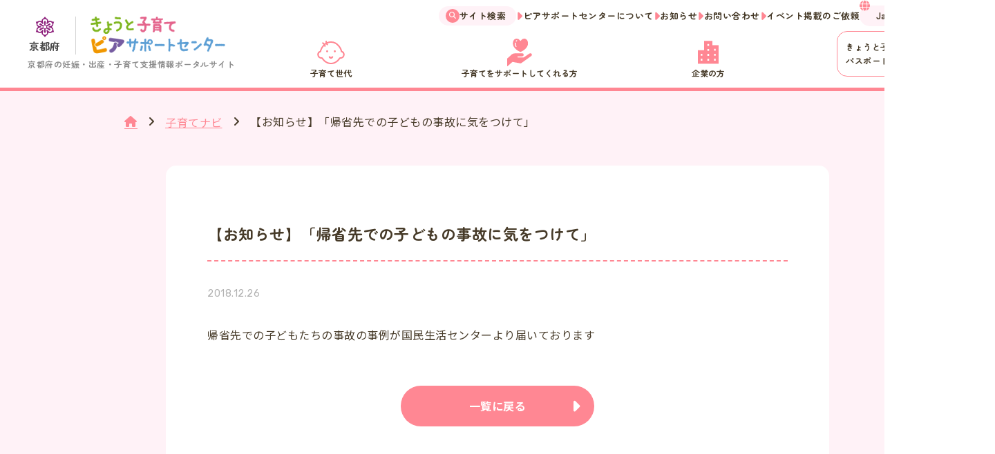

--- FILE ---
content_type: text/html; charset=UTF-8
request_url: https://kyoto-kosodatepia.jp/navi/navi-13056/
body_size: 8018
content:
<!DOCTYPE html>
<html lang="ja">

<head>
<!-- Google Tag Manager -->
<script>(function(w,d,s,l,i){w[l]=w[l]||[];w[l].push({'gtm.start':
new Date().getTime(),event:'gtm.js'});var f=d.getElementsByTagName(s)[0],
j=d.createElement(s),dl=l!='dataLayer'?'&l='+l:'';j.async=true;j.src=
'https://www.googletagmanager.com/gtm.js?id='+i+dl;f.parentNode.insertBefore(j,f);
})(window,document,'script','dataLayer','GTM-N9TJXHF4');</script>
<!-- End Google Tag Manager -->

<!-- Google tag (gtag.js) -->
<script async src="https://www.googletagmanager.com/gtag/js?id=G-W0NGR3X9Y5"></script>
<script>
  window.dataLayer = window.dataLayer || [];
  function gtag(){dataLayer.push(arguments);}
  gtag('js', new Date());

  gtag('config', 'G-W0NGR3X9Y5');
</script>

  <meta charset="utf-8">
  <meta name="viewport" content="width=device-width">
  
  <meta name="format-detection" content="telephone=no,address=no,email=no">

<!-- web font -->
<link rel="preconnect" href="https://fonts.googleapis.com">
<link rel="preconnect" href="https://fonts.gstatic.com" crossorigin>
<link href="https://fonts.googleapis.com/css2?family=Noto+Sans+JP:wght@400;700&family=Rubik:wght@400;700&family=Zen+Maru+Gothic:wght@700;900&display=swap" rel="stylesheet">

<!-- web icon -->
  <link rel="preconnect" href="https://use.fontawesome.com">
  <link rel="stylesheet" href="https://use.fontawesome.com/releases/v6.4.2/css/all.css">

<meta name='robots' content='max-image-preview:large' />
<link rel='stylesheet' id='wp-block-library-css' href='https://kyoto-kosodatepia.jp/manager/wp-includes/css/dist/block-library/style.min.css?ver=6.3' type='text/css' media='all' />
<style id='classic-theme-styles-inline-css' type='text/css'>
/*! This file is auto-generated */
.wp-block-button__link{color:#fff;background-color:#32373c;border-radius:9999px;box-shadow:none;text-decoration:none;padding:calc(.667em + 2px) calc(1.333em + 2px);font-size:1.125em}.wp-block-file__button{background:#32373c;color:#fff;text-decoration:none}
</style>
<link rel='stylesheet' id='contact-form-7-css' href='https://kyoto-kosodatepia.jp/manager/wp-content/plugins/contact-form-7/includes/css/styles.css?ver=5.8' type='text/css' media='all' />
<script type='text/javascript' src='//code.jQuery.com/jQuery-1.12.4.min.js?ver=6.3' id='jQuery_cdn-js'></script>
<link rel="https://api.w.org/" href="https://kyoto-kosodatepia.jp/wp-json/" /><link rel="canonical" href="https://kyoto-kosodatepia.jp/navi/navi-13056/" />
<link rel="alternate" type="application/json+oembed" href="https://kyoto-kosodatepia.jp/wp-json/oembed/1.0/embed?url=https%3A%2F%2Fkyoto-kosodatepia.jp%2Fnavi%2Fnavi-13056%2F" />
<link rel="alternate" type="text/xml+oembed" href="https://kyoto-kosodatepia.jp/wp-json/oembed/1.0/embed?url=https%3A%2F%2Fkyoto-kosodatepia.jp%2Fnavi%2Fnavi-13056%2F&#038;format=xml" />
<script src="//www.google.com/recaptcha/api.js"></script>
<script type="text/javascript">
jQuery(function() {
	// reCAPTCHAの挿入
	jQuery( '.mw_wp_form_input button, .mw_wp_form_input input[type="submit"]' ).before( '<div data-callback="syncerRecaptchaCallback" data-sitekey="6LduyTEnAAAAAN21NQfyNPxgMB5mRfdArgoL8C7T" class="g-recaptcha"></div>' );
	// [input] Add disabled to input or button
	jQuery( '.mw_wp_form_input button, .mw_wp_form_input input[type="submit"]' ).attr( "disabled", "disabled" );
	// [confirm] Remove disabled
	jQuery( '.mw_wp_form_confirm input, .mw_wp_form_confirm select, .mw_wp_form_confirm textarea, .mw_wp_form_confirm button' ).removeAttr( 'disabled' );
});
// reCAPTCHA Callback
function syncerRecaptchaCallback( code ) {
	if(code != "") {
		jQuery( '.mw_wp_form_input button, .mw_wp_form_input input[type="submit"]' ).removeAttr( 'disabled' );
	}
}
</script>
<style type="text/css">
.g-recaptcha { margin: 20px 0 15px; }.g-recaptcha > div { margin: 0 auto; }</style>
<style type="text/css"></style><link rel="icon" href="https://kyoto-kosodatepia.jp/manager/wp-content/uploads/2023/08/cropped-pia_favicon-32x32.png" sizes="32x32" />
<link rel="icon" href="https://kyoto-kosodatepia.jp/manager/wp-content/uploads/2023/08/cropped-pia_favicon-192x192.png" sizes="192x192" />
<link rel="apple-touch-icon" href="https://kyoto-kosodatepia.jp/manager/wp-content/uploads/2023/08/cropped-pia_favicon-180x180.png" />
<meta name="msapplication-TileImage" content="https://kyoto-kosodatepia.jp/manager/wp-content/uploads/2023/08/cropped-pia_favicon-270x270.png" />

<link rel="prefetch" href="https://kyoto-kosodatepia.jp/assets/js/jquery.min.js" as="script">
<link rel="prefetch" href="https://kyoto-kosodatepia.jp/assets/js/base.js" as="script">
<script src="https://kyoto-kosodatepia.jp/assets/js/jquery.min.js"></script>


<!-- css -->
  <link rel="stylesheet" href="https://kyoto-kosodatepia.jp/assets/css/common.min.css?v=20260116-232729">
 
  <link rel="stylesheet" href="https://kyoto-kosodatepia.jp/assets/css/single_info.min.css?v=20260116-232729">


<link rel="stylesheet" href="/assets/css/utility.min.css">
  <meta name="description" content="帰省先での子どもたちの事故の事例が国民生活センターより届いております">
	<meta property="og:description" content="帰省先での子どもたちの事故の事例が国民生活センターより届いております">

    <meta property="og:image" content="https://kyoto-kosodatepia.jp/assets/img/common/ogp.png">
  
  <meta property="og:title" content="【お知らせ】「帰省先での子どもの事故に気をつけて」｜子育てナビ｜【京都府公式】きょうと子育てピアサポートセンター｜京都府の妊娠・出産・子育て支援情報ポータルサイトです">
  <meta property="og:url" content="https://kyoto-kosodatepia.jp/navi/navi-13056/">
  <meta property="og:type" content="article">

  <meta name="twitter:card" content="summary_large_image">


  <meta name="copyright" content="Copyright きょうと子育てピアサポート All Rights Reserved.">


<!-- icon -->
  <link rel="shortcut icon" href="https://kyoto-kosodatepia.jp/favicon.ico">
  <link rel="apple-touch-icon" href="https://kyoto-kosodatepia.jp/assets/img/common/apple_touch_icon.png">

  <title>【お知らせ】「帰省先での子どもの事故に気をつけて」｜子育てナビ｜【京都府公式】きょうと子育てピアサポートセンター｜京都府の妊娠・出産・子育て支援情報ポータルサイトです</title>
</head>

<body>
<!-- Google Tag Manager (noscript) -->
<noscript><iframe src="https://www.googletagmanager.com/ns.html?id=GTM-N9TJXHF4"
height="0" width="0" style="display:none;visibility:hidden"></iframe></noscript>
<!-- End Google Tag Manager (noscript) -->
 
<header class="header">
  <h1 class="header_logo">
    <a href="/" class="header_logo_link">
      <img src="/assets/img/common/logo.svg" alt="きょうと子育てピアサポートセンター" width="196" height="55">
      <span class="pc_only">京都府の妊娠・出産・子育て支援情報ポータルサイト</span> 
    </a>
    <a href="https://www.pref.kyoto.jp/" target="_blank" class="header_logo_kyoto">
      <img src="/assets/img/common/logo_kyoto.svg" alt="京都府ホームページ" width="30">
      <span class="notranslate">京都府</span>
    </a>
  </h1>


  <nav class="header_nav">
    <ul class="header_nav_menu">
      <li class="header_nav_menu_item">
        <button class="header_nav_menu_item_btn acc_btn" id="mainMenu01">
          <img src="/assets/img/common/shiritai_icon.svg" alt="" loading="lazy">
          子育て世代
        </button>
        <div class="acc_slide">
          <article class="header_nav_menu_item_udr">
            <h2 class="ttl04">プレコンについて</h2>
            <ul class="header_nav_menu_item_udr_list">
              <li>
                <a href="/preconception/" class="header_nav_menu_item_udr_list_link" target="_blank">きょうとプレコン</a>
              </li>
              <li>
                <a href="/lifedesign/" class="header_nav_menu_item_udr_list_link">ライフデザイン<br class="pc_only">シミュレーション</a>
              </li>
              <li>
                <a href="/kodomohagukumu/worklifebalance/" class="header_nav_menu_item_udr_list_link">両立体験プログラム</a>
              </li>
              <li>
                <a href="/kenkougaido/counters_list/" class="header_nav_menu_item_udr_list_link">相談窓口<br>（市町村こども家庭センター）</a>
              </li>
            </ul>
          </article>
          <article class="header_nav_menu_item_udr">
            <h2 class="ttl04">妊娠について</h2>
            <ul class="header_nav_menu_item_udr_list">
              <li>
                <a href="/soudan/soudan03/" class="header_nav_menu_item_udr_list_link">不妊・不育に関する相談窓口</a>
              </li>
              <li>
                <a href="/parenting_info/qa01/" class="header_nav_menu_item_udr_list_link">妊娠がわかったら</a>
              </li>
              <li>
                <a href="/soudan/soudan01/" class="header_nav_menu_item_udr_list_link">思いがけない妊娠に悩む方へ</a>
              </li>
              <li>
                <a href="/soudan/soudan02/" class="header_nav_menu_item_udr_list_link">相談窓口</a>
              </li>
            </ul>
          </article>
          <article class="header_nav_menu_item_udr">
            <h2 class="ttl04">出産子育てについて</h2>
            <ul class="header_nav_menu_item_udr_list">
              <li>
                <a href="/boshi_sukusuku/" class="header_nav_menu_item_udr_list_link">親子健康手帳・きょうとすくすくブック</a>
              </li>
              <li>
                <a href="/kenkougaido/" class="header_nav_menu_item_udr_list_link">子育て家庭のための健康ガイド</a>
              </li>
              <li>
                <a href="/parenting_info/qa02/" class="header_nav_menu_item_udr_list_link">赤ちゃんが生まれたら</a>
              </li>
              <li>
                <a href="/child_disease_injury/" class="header_nav_menu_item_udr_list_link">こどもの病気・ケガ</a>
              </li>
              <li>
                <a href="/kodomohagukumu/workstyle/" class="header_nav_menu_item_udr_list_link">子連れワークスタイル</a>
              </li>
              <li>
                <a href="/kodomohagukumu/worklifebalance/" class="header_nav_menu_item_udr_list_link">仕事と育児の両立体験プログラム</a>
              </li>
              <li>
                <a href="/doublecare/" class="header_nav_menu_item_udr_list_link">育児と介護の両立で困っている方へ<br>（ダブルケア）</a>
              </li>
              <li>
                <a href="/soudan/soudan04/" class="header_nav_menu_item_udr_list_link">相談窓口<br>（こどもの発達・こどものこころ・家族相談）</a>
              </li>
            </ul>
          </article>
        </div>
      </li>

      <li class="header_nav_menu_item">
        <button class="header_nav_menu_item_btn acc_btn" id="mainMenu02">
          <img src="/assets/img/common/icon_support.svg" alt="" loading="lazy">
          子育てをサポートしてくれる方
        </button>
        <div class="acc_slide">
          <article class="header_nav_menu_item_udr">
            <h2 class="ttl04">サポート</h2>
            <ul class="header_nav_menu_item_udr_list">
              <li>
                <a href="/parenting_info/support/" class="header_nav_menu_item_udr_list_link">京都府の子育てサポート体制</a>
              </li>
              <li>
                <a href="/yoseikoza/" class="header_nav_menu_item_udr_list_link">各種養成講座</a>
              </li>
              <li>
                <a href="/doublecare/" class="header_nav_menu_item_udr_list_link">ダブルケア ピア・サポーター派遣事業</a>
              </li>
              <li>
                <a href="/ninsho/" class="header_nav_menu_item_udr_list_link">京都府子育て支援団体認証制度</a>
              </li>
              <li>
                <a href="/ninsho/ninshodantai/" class="header_nav_menu_item_udr_list_link">京都府子育て支援団体認証制度 認証団体一覧</a>
              </li>
              <li>
                <a href="/about_kosodatepia/" class="header_nav_menu_item_udr_list_link">こども家庭センターについて</a>
              </li>
              <li>
                <a href="/eventrequest/" class="header_nav_menu_item_udr_list_link">イベント掲載のご依頼</a>
              </li>
            </ul>
          </article>
          <article class="header_nav_menu_item_udr">
            <ul class="header_nav_menu_item_udr_list">
              <li>
                <a href="/soudan/soudan05/" class="header_nav_menu_item_udr_list_link">気になるこどもを見つけたら</a>
              </li>
            </ul>
          </article>
        </div>
      </li>

      <li class="header_nav_menu_item">
        <button class="header_nav_menu_item_btn acc_btn" id="mainMenu03">
          <img src="/assets/img/common/kosodatekankyo_icon.svg" alt="" loading="lazy">
          企業の方
        </button>
        <div class="acc_slide">
          <article class="header_nav_menu_item_udr">
            <ul class="header_nav_menu_item_udr_list">
              <li>
                <a href="/kodomohagukumu/" class="header_nav_menu_item_udr_list_link">子育て環境日本一に向けて</a>
              </li>
              <li>
                <a href="/kodomohagukumu/attempt/" class="header_nav_menu_item_udr_list_link">子育て環境日本一に向けた取組</a>
              </li>
              <li>
                <a href="/kodomohagukumu/wp-content/uploads/2023/01/student_flyer.pdf" class="header_nav_menu_item_udr_list_link" target="_blank">行動宣言チラシ(学生向け)</a>
              </li>
              <li>
                <a href="/kodomohagukumu/wp-content/uploads/2023/01/company_pamphlet.pdf" class="header_nav_menu_item_udr_list_link" target="_blank">行動宣言パンフレット(企業向け)</a>
              </li>
              <li>
                <a href="/kodomohagukumu/companies/" class="header_nav_menu_item_udr_list_link">行動宣言企業検索</a>
              </li>
              <li>
                <a href="/kodomohagukumu/for-applicant/#jissen" class="header_nav_menu_item_udr_list_link">実践中の企業紹介</a>
              </li>
              <li>
                <a href="/kodomohagukumu/for-applicant/#kirakan" class="header_nav_menu_item_udr_list_link">キラカン</a>
              </li>
              <li>
                <!-- <a href="/kodomohagukumu/support/" class="header_nav_menu_item_udr_list_link">取組みに向けた支援メニュー</a> -->
                <a href="https://kosodate-office.pref.kyoto.lg.jp/links_relatedinfo/" target="_blank" class="header_nav_menu_item_udr_list_link">職場づくりの実践に向けた相談窓口・支援メニュー</a>
              </li>
              <li>
                <a href="/kodomohagukumu/flow/" class="header_nav_menu_item_udr_list_link">宣言はこちらから</a>
              </li>
              <li>
                <a href="/kodomohagukumu/register/" class="header_nav_menu_item_udr_list_link">行動宣言企業登録</a>
              </li>
              <li>
                <a href="/kodomohagukumu/login/" class="header_nav_menu_item_udr_list_link">登録済み企業のログイン画面</a>
              </li>
              <li>
                <a href="/kodomohagukumu/manual_new/" class="header_nav_menu_item_udr_list_link">取組みの報告・入力情報の変更</a>
              </li>
            </ul>
          </article>
        </div>
      </li>
    </ul>

    <ul class="header_nav_submenu">
      <li>
        <a href="/search/" class="header_nav_submenu_search pc_only">サイト検索</a>
        <div class="search_google sp_only">
<!-- Googleカスタム検索エンジン -->
<script async src="https://cse.google.com/cse.js?cx=878d36561a0884669">
</script>
<div class="gcse-searchbox-only"></div>
        </div>
      </li>
      <li>
        <a href="/about_center/" class="header_nav_submenu_item">ピアサポートセンターについて</a>
      </li>
      <li>
        <a href="/info/" class="header_nav_submenu_item">お知らせ</a>
      </li>
      <li>
        <a href="/contact/" class="header_nav_submenu_item">お問い合わせ</a>
      </li>
      <li>
        <a href="/eventrequest/" class="header_nav_submenu_item">イベント掲載のご依頼</a>
      </li>
      <li>
<div class="gtranslate_wrapper" id="gt-wrapper-23521548"></div>      </li>
    </ul>

    <ul class="header_nav_bnr">
      <li>
        <a href="https://mamop.jp/" target="_blank" class="header_nav_bnr_mamop">
          <figure class="pc_only">
            <img src="/assets/img/common/mamoplogo.svg" alt="まもっぷ">
            <figcaption>きょうと子育て応援<br>パスポートサイト</figcaption>
          </figure>
          <img src="/assets/img/top/banner_mamop.png" alt="子育て応援パスポートサイトまもっぷ" width="100%" loading="lazy" class="sp_only">
        </a>
      </li>
      <li class="sp_only">
        <a href="/kodomohagukumu/">
          <img src="/assets/img/top/banner_syokuba.png" alt="子育て環境日本一に向けて職場づくり行動宣言" width="100%" loading="lazy">
        </a>
      </li>
      <li class="sp_only">
        <a href="/lifedesign/">
          <img src="/assets/img/top/banner_lifedesign.png" alt="ライフデザインシミュレーション" width="100%" loading="lazy">
        </a>
      </li>
    </ul>
  </nav>

  <nav class="header_consult sp_only">
    <h2 class="header_consult_ttl">ひとりで悩んでいませんか？</h2>

    <dl class="header_consult_box">
      <dt class="header_consult_box_ttl">きょうと妊娠から子育てSNS相談</dt>
      <dd class="header_consult_box_txt">妊娠、出産、子育て等に関する悩みについて、助産師等の専門家にLINEで相談できます。</dd>
      <dd>
        <ul class="header_consult_box_btn">
          <li><a class="header_consult_box_btn_item" href="https://line.me/R/ti/p/@743hsndc#~" target="_blank">相談する</a></li>
          <li><a class="header_consult_box_btn_item" href="/sns_consultation/">詳細を見る</a></li>
        </ul>
      </dd>
    </dl>
    <dl class="header_consult_box">
      <dt class="header_consult_box_ttl">きょうと妊娠SOS</dt>
      <dd class="header_consult_box_txt">予期せぬ妊娠や思いがけない妊娠について、助産師等の専門家にLINEで相談できます。</dd>
      <dd>
        <ul class="header_consult_box_btn">
          <li><a class="header_consult_box_btn_item" href="https://line.me/R/ti/p/@813zscmi#~" target="_blank">相談する</a></li>
          <li><a class="header_consult_box_btn_item" href="/sos_consultation/">詳細を見る</a></li>
        </ul>
      </dd>
    </dl>
  </nav>

  <button class="header_consult_btn sp_only">
    <span></span>
    <img src="/assets/img/common/icon_sns.svg" alt="" loading="lazy">
    SNS相談
  </button>
</header>


<nav class="sp_menu sp_only">
  <ul class="sp_menu_list">
    <li>
      <label class="sp_menu_list_btn header_nav_accopen" for="mainMenu01"><!-- クリックでid="mainMenu01"がアクティブ -->
        <img src="/assets/img/common/shiritai_icon.svg" alt="" loading="lazy">
        子育て世代
      </label>
    </li>
    <li>
      <label class="sp_menu_list_btn header_nav_accopen" for="mainMenu02"><!-- クリックでid="mainMenu02"がアクティブ -->
        <img src="/assets/img/common/icon_support.svg" alt="" loading="lazy">
        サポート
      </label>
    </li>
    <li>
      <label class="sp_menu_list_btn header_nav_accopen" for="mainMenu03"><!-- クリックでid="mainMenu03"がアクティブ -->
        <img src="/assets/img/common/kosodatekankyo_icon.svg" alt="" loading="lazy">
        企業の方
      </label>
    </li>
    <li>
      <button class="sp_menu_list_btn header_nav_btn">
        <span></span>
        メニュー
      </button>
    </li>
  </ul>
</nav>
<main class="mainContents page_single_info">
  
  <section class="single_info">
    
<div class="breadcrumb">
	<ul itemscope itemtype="https://schema.org/BreadcrumbList" class="breadcrumb_list">
		<li itemprop="itemListElement" itemscope itemtype="https://schema.org/ListItem" class="breadcrumb_list_item">
			<a href="/" itemprop="item" class="breadcrumb_list_item_link"><span itemprop="name"><i class="fas fa-home"></i></span></a>
			<meta itemprop="position" content="1" />
		</li>
				<li itemprop="itemListElement" itemscope itemtype="https://schema.org/ListItem" class="breadcrumb_list_item">
			<a href="/navi/" itemprop="item" class="breadcrumb_list_item_link"><span
					itemprop="name">子育てナビ</span></a>
			<meta itemprop="position" content="2" />
		</li>
				<li itemprop="itemListElement" itemscope itemtype="https://schema.org/ListItem" class="breadcrumb_list_item">
			<span itemprop="name">【お知らせ】「帰省先での子どもの事故に気をつけて」</span>
			<meta itemprop="position" content="3" />
		</li>
	</ul>
</div>
<script type="application/ld+json">
{
	"@context": "http://schema.org",
	"@type": "BreadcrumbList",
	"itemListElement": [
		{
			"@type": "ListItem",
			"position": 1,
			"item": {
				"@id": "https://kyoto-kosodatepia.jp",
				"name": "TOP"
			}
		},
				{
			"@type": "ListItem",
			"position": 2,
			"item": {
				"@id": "https://kyoto-kosodatepia.jp/navi/",
				"name": "子育てナビ"
			}
		},
		{
			"@type": "ListItem",
			"position": 3,
			"item": {
				"@id": "https://kyoto-kosodatepia.jp/navi/navi-13056/",
				"name": "【お知らせ】「帰省先での子どもの事故に気をつけて」"
			}
		}
			]
}
</script>    <div class="single_info_box  minInner">
      <h1 class="single_info_box_ttl">【お知らせ】「帰省先での子どもの事故に気をつけて」</h1>
      
      <time datetime="2018-12-26" class="single_info_box_date">2018.12.26</time>
      
      <div class="single_info_box_con">
        <p><span>帰省先での子どもたちの事故の事例が国民生活センターより届いております</span></p>
      </div>
  
      <p class="single_info_box_btn"><a href="/info/" class="btn03">一覧に戻る</a></p>
    </div>
  </section>

  <nav class="sidebar pc_only">
  <p class="sidebar_txt">ひとりで悩まないで!!</p>
  <ul class="sidebar_list">
    <li class="sidebar_list_item">
      <a href="/sns_consultation/">
        <figure class="sidebar_list_item_bnr">
          <img src="/assets/img/common/bnr_sns_consultation.svg" alt="" width="72" loading="lazy">
          <figcaption>きょうと<br>妊娠から子育て<br>SNS相談</figcaption>
        </figure>
      </a>
    </li>
    <li class="sidebar_list_item">
      <a href="/sos_consultation/">
        <figure class="sidebar_list_item_bnr">
          <img src="/assets/img/common/bnr_sos_consultation.svg" alt="" width="95" loading="lazy">
          <figcaption>きょうと<br>妊娠SOS</figcaption>
        </figure>
      </a>
    </li>
  </ul>
</nav></main>

<footer class="footer">
  <div class="footer_banner">
    <ul class="footer_banner_list">
      <li class="footer_banner_list_item">
        <a href="http://www.pref.kyoto.jp/ikujinohi/index.html" class="footer_banner_list_item_link" target="_blank">
          <img src="https://kyoto-kosodatepia.jp/manager/wp-content/uploads/2023/06/footer_banner02.png" alt="毎月19日きょうと育児の日" width="220" height="60" loading="lazy">
        </a>
      </li>
      <li class="footer_banner_list_item">
        <a href="https://www.pref.kyoto.jp/shoshi/news/tomorrow-loan.html" class="footer_banner_list_item_link" target="_blank">
          <img src="https://kyoto-kosodatepia.jp/manager/wp-content/uploads/2023/06/footer_banner03.png" alt="Tomorrow-loanトゥモローン" width="220" height="60" loading="lazy">
        </a>
      </li>
      <li class="footer_banner_list_item">
        <a href="http://www.pref.kyoto.jp/mothersjobcafe/" class="footer_banner_list_item_link" target="_blank">
          <img src="https://kyoto-kosodatepia.jp/manager/wp-content/uploads/2023/06/footer_banner04.png" alt="子育て中も働きたいを応援する！マザーズジョブカフェ" width="220" height="60" loading="lazy">
        </a>
      </li>
      <li class="footer_banner_list_item">
        <a href="http://kyotofu-hoiku.or.jp/" class="footer_banner_list_item_link" target="_blank">
          <img src="https://kyoto-kosodatepia.jp/manager/wp-content/uploads/2023/06/footer_banner05.png" alt="一般社団法人京都府保育協会" width="220" height="60" loading="lazy">
        </a>
      </li>
      <li class="footer_banner_list_item">
        <a href="https://hoiku-job.kyoto/" class="footer_banner_list_item_link" target="_blank">
          <img src="https://kyoto-kosodatepia.jp/manager/wp-content/uploads/2023/06/footer_banner06.png" alt="京都保育士支援ナビほいなび" width="220" height="60" loading="lazy">
        </a>
      </li>
      <li class="footer_banner_list_item">
        <a href="https://woman.excite.co.jp/welovebaby/" class="footer_banner_list_item_link" target="_blank">
          <img src="https://kyoto-kosodatepia.jp/manager/wp-content/uploads/2023/06/footer_banner07.png" alt="WELOVE赤ちゃんプロジェクト" width="220" height="60" loading="lazy">
        </a>
      </li>
      <li class="footer_banner_list_item">
        <a href="/kodomohagukumu/cheer_song_release/" class="footer_banner_list_item_link">
          <img src="https://kyoto-kosodatepia.jp/manager/wp-content/uploads/2023/06/footer_banner08.png" alt="きょうと子ども・子育て応援ソングダンス動画作品掲載中" width="220" height="60" loading="lazy">
        </a>
      </li>
      <li class="footer_banner_list_item">
        <a href="/kodomohagukumu/fureai/" class="footer_banner_list_item_link">
          <img src="https://kyoto-kosodatepia.jp/manager/wp-content/uploads/2023/06/bnr_fureai_2025.jpg" alt="家族ふれあい大賞" width="220" height="60" loading="lazy">
        </a>
      </li>
      <li class="footer_banner_list_item">
        <a href="/kodomohagukumu/commendation/" class="footer_banner_list_item_link">
          <img src="https://kyoto-kosodatepia.jp/manager/wp-content/uploads/2023/06/footer_banner10_02.png" alt="京都で子育てを考える子育て環境日本一・きょうと表彰" width="220" height="60" loading="lazy">
        </a>
      </li>
      <li class="footer_banner_list_item">
        <a href="/kodomohagukumu/summit/" class="footer_banner_list_item_link">
          <img src="https://kyoto-kosodatepia.jp/manager/wp-content/uploads/2023/06/footer_banner11.png" alt="きょうと子育て環境日本一サミット" width="220" height="60" loading="lazy">
        </a>
      </li>
      <li class="footer_banner_list_item">
        <a href="/kodomohagukumu/worklifebalance/" class="footer_banner_list_item_link">
          <img src="https://kyoto-kosodatepia.jp/manager/wp-content/uploads/2023/06/footer_banner12.png" alt="仕事と育児の両立体験プログラム" width="220" height="60" loading="lazy">
        </a>
      </li>
    </ul>
  </div>


  <div class="footer_main">
    <div class="footer_main_inr">
      <h1 class="footer_main_logo">
        <a href="/" class="footer_main_logo_link">
          <img src="/assets/img/common/logo.svg" alt="きょうと子育てピアサポート" width="196" height="55" loading="lazy">
          <span class="pc_only">京都府の妊娠・出産・子育て支援情報ポータルサイト</span> 
        </a>
        <a href="https://www.pref.kyoto.jp/" target="_blank" class="footer_main_logo_kyoto">
          <img src="/assets/img/common/logo_kyoto.svg" alt="京都府ホームページ" width="30" loading="lazy">
          <span class="notranslate">京都府</span>
        </a>
      </h1>
  
      <ul class="footer_main_sns">
        <li class="footer_main_sns_item">
          <a href="https://lin.ee/kqnuHOH" target="_blank">
            <img src="/assets/img/top/line_icon.svg" alt="子育てピアサポート 公式LINE" width="35" height="35" loading="lazy">
          </a>
        </li>
        <li class="footer_main_sns_item">
          <a href="https://www.instagram.com/kosodatepia/" target="_blank">
            <img src="/assets/img/common/icon_insta.svg" alt="Instagram" width="35" height="35" loading="lazy">
          </a>
        </li>
        <li class="footer_main_sns_item">
          <a href="https://www.facebook.com/kosodatepia/" target="_blank">
            <img src="/assets/img/common/icon_facebook.svg?v=20260116-232729" alt="Facebook" width="35" height="35" loading="lazy">
          </a>
        </li>
        <li class="footer_main_sns_item">  
          <a href="https://twitter.com/Kosodatepia" target="_blank">
            <img src="/assets/img/common/icon_twitter.svg?v=20260116-232729" alt="X(Twitter)" width="35" height="29" loading="lazy">
          </a>
        </li>
      </ul>

      <div class="footer_main_info">
        <p class="footer_main_info_txt">センター住所<br>〒602-8570<br>京都市上京区下立売通新町西入薮ノ内町<br>（京都府 健康福祉部 こども・子育て総合支援室）<a href="/about/access/" class="footer_main_info_txt_link">センターへのアクセス</a></p>

        <p class="footer_main_info_txt">
          <!-- TEL：<a href="tel:0754144727">075-414-4727</a><br> -->
          E-mail：<a href="/cdn-cgi/l/email-protection#2f44404b4042406f5f5d4a49014456405b4001434801455f"><span class="__cf_email__" data-cfemail="2e45414a4143416e5e5c4b48004557415a4100424900445e">[email&#160;protected]</span></a>
        </p>
        <p class="footer_main_info_txt">開館時間：月曜日～金曜日 <br class="sp_only">8:30～17:15（土曜・日曜日および祝日休館）</p>
        
      </div>

      <ul class="footer_main_submenu sp_only">
        <li class="footer_main_submenu_item">
          <a href="/about_center/">ピアサポートセンターについて</a>
        </li>
        <li class="footer_main_submenu_item">
          <a href="/info/">お知らせ</a>
        </li>
        <li class="footer_main_submenu_item">
          <a href="/contact/">お問い合わせ</a>
        </li>
      </ul>
    </div>
  </div>

  <div class="footer_bottom">
    <div class="footer_bottom_inr">
      <p class="footer_bottom_copy">Copyright &copy;  きょうと子育てピアサポートセンター.</p>
      <ul class="footer_bottom_list">
        <li class="footer_bottom_list_item">
          <a href="/search/">サイト検索</a>
        </li>
        <li class="footer_bottom_list_item">
          <a href="/about/">このサイトについて</a>
        </li>
        <li class="footer_bottom_list_item">
          <a href="/about/privacypolicy/">個人情報保護方針</a>
        </li>
      </ul>
    </div>
  </div>
</footer>


<!-- js -->
<script data-cfasync="false" src="/cdn-cgi/scripts/5c5dd728/cloudflare-static/email-decode.min.js"></script><script src="/assets/js/base.js?v=20260116-232729"></script>

<!-- ChatPlus -->
<script>
(function(){
var w=window,d=document;
var s="https://app.chatplus.jp/cp.js";
d["__cp_d"]="https://app.chatplus.jp";
d["__cp_c"]="f5efe384_1";
var a=d.createElement("script"), m=d.getElementsByTagName("script")[0];
a.async=true,a.src=s,m.parentNode.insertBefore(a,m);})();
</script>





<script type="text/javascript"></script><script type='text/javascript' src='https://yubinbango.github.io/yubinbango/yubinbango.js?ver=6.3' id='yubinbango-js'></script>
<script type='text/javascript' src='https://kyoto-kosodatepia.jp/manager/wp-content/plugins/contact-form-7/includes/swv/js/index.js?ver=5.8' id='swv-js'></script>
<script type='text/javascript' id='contact-form-7-js-extra'>
/* <![CDATA[ */
var wpcf7 = {"api":{"root":"https:\/\/kyoto-kosodatepia.jp\/wp-json\/","namespace":"contact-form-7\/v1"}};
/* ]]> */
</script>
<script type='text/javascript' src='https://kyoto-kosodatepia.jp/manager/wp-content/plugins/contact-form-7/includes/js/index.js?ver=5.8' id='contact-form-7-js'></script>
<script id="gt_widget_script_23521548-js-before" type="text/javascript">
window.gtranslateSettings = /* document.write */ window.gtranslateSettings || {};window.gtranslateSettings['23521548'] = {"default_language":"ja","languages":["ar","zh-CN","zh-TW","en","tl","hi","id","ja","km","ko","ne","fa","pt","si","es","th","vi"],"url_structure":"none","wrapper_selector":"#gt-wrapper-23521548","select_language_label":"language","horizontal_position":"inline","flags_location":"\/manager\/wp-content\/plugins\/gtranslate\/flags\/"};
</script><script src="https://kyoto-kosodatepia.jp/manager/wp-content/plugins/gtranslate/js/dropdown.js?ver=6.3" data-no-optimize="1" data-no-minify="1" data-gt-orig-url="/navi/navi-13056/" data-gt-orig-domain="kyoto-kosodatepia.jp" data-gt-widget-id="23521548" defer></script>

<script defer src="https://static.cloudflareinsights.com/beacon.min.js/vcd15cbe7772f49c399c6a5babf22c1241717689176015" integrity="sha512-ZpsOmlRQV6y907TI0dKBHq9Md29nnaEIPlkf84rnaERnq6zvWvPUqr2ft8M1aS28oN72PdrCzSjY4U6VaAw1EQ==" data-cf-beacon='{"version":"2024.11.0","token":"bdb0db9970a94054be0b99a80e86c25f","server_timing":{"name":{"cfCacheStatus":true,"cfEdge":true,"cfExtPri":true,"cfL4":true,"cfOrigin":true,"cfSpeedBrain":true},"location_startswith":null}}' crossorigin="anonymous"></script>
</body>
</html>

--- FILE ---
content_type: text/css
request_url: https://kyoto-kosodatepia.jp/assets/css/single_info.min.css?v=20260116-232729
body_size: 1029
content:
.single_info{background-color:#fff2f7}.single_info_box{background-color:#fff}.single_info_box_ttl{font-weight:bold;font-family:"Zen Maru Gothic",sans-serif;border-bottom:2px dashed #ff8793}.single_info_box_date{font-size:14px;color:#b2b2b2;font-family:"Rubik",sans-serif;display:block}.single_info_box_btn{display:-webkit-box;display:-ms-flexbox;display:flex;-webkit-box-pack:center;-ms-flex-pack:center;justify-content:center}.single_info_box_con h2,.single_info_box_con h3,.single_info_box_con h4{font-family:"Zen Maru Gothic",sans-serif;font-weight:bold}.single_info_box_con h2{position:relative;padding-left:17px}.single_info_box_con h2::before{content:"";position:absolute;left:0;top:0;width:7px;height:100%;border-radius:3.5px;background-color:#ff8793}.single_info_box_con p strong{background:-webkit-gradient(linear, left top, left bottom, color-stop(45%, transparent), color-stop(0, #FFF2F7));background:-o-linear-gradient(transparent 45%, #FFF2F7 0);background:linear-gradient(transparent 45%, #FFF2F7 0);font-weight:bold;padding-bottom:10px;display:inline-block;margin-bottom:7px}.single_info_box_con p a,.single_info_box_con td a{color:#ff8793;text-decoration:underline;overflow-wrap:break-word;word-break:break-all}.single_info_box_con a[href^="mailto:"]{font-weight:normal}.single_info_box_con .aligncenter{display:block;margin-left:auto;margin-right:auto}.single_info_box_con .alignright{float:right;margin-left:10px;margin-bottom:10px}.single_info_box_con ul li{position:relative;padding-left:20px}.single_info_box_con ul li::before{content:"";position:absolute;inset:.5em auto auto 0;width:10px;height:10px;border-radius:50%;background-color:#000}.single_info_box_con ol{counter-reset:number}.single_info_box_con ol li{position:relative;padding-left:30px}.single_info_box_con ol li::after{content:counter(number);counter-increment:number;position:absolute;display:-webkit-box;display:-ms-flexbox;display:flex;-webkit-box-align:center;-ms-flex-align:center;align-items:center;-webkit-box-pack:center;-ms-flex-pack:center;justify-content:center;top:.2em;left:0;width:20px;height:20px;background-color:#ff8793;border-radius:50%;color:#fff;font-family:"Rubik",sans-serif;font-size:1.4rem}.single_info_box_con ol li+.single_info_box_con ol li{margin-top:10px}.single_info_box_con table{border-collapse:collapse}.single_info_box_con table tbody tr th{background-color:#fff8f3;font-weight:normal}.single_info_box_con table tbody tr td p{margin-bottom:30px}.single_info_box_con table tbody tr td p:last-of-type{margin-bottom:0}.single_info_box_con hr{border-top:2px dashed #ff8793}@media(min-width: 768px){.single_info{padding:15.5px 0 100px}.single_info_box{margin-top:50px;border-radius:15px;padding:80px 60px}.single_info_box_ttl{padding-bottom:20px;font-size:22px}.single_info_box_date{margin-top:35px}.single_info_box_con{margin-top:35px;margin-bottom:60px}.single_info_box_con h2,.single_info_box_con h3,.single_info_box_con h4{margin-bottom:20px}.single_info_box_con h2{font-size:2rem}.single_info_box_con h3{font-size:1.8rem}.single_info_box_con h4{font-size:1.6rem}.single_info_box_con p,.single_info_box_con ul,.single_info_box_con ol{margin-bottom:20px}.single_info_box_con p a,.single_info_box_con td a{-webkit-transition:.3s ease-in-out;-o-transition:.3s ease-in-out;transition:.3s ease-in-out}.single_info_box_con p a:hover,.single_info_box_con td a:hover{opacity:.7}.single_info_box_con table{margin-bottom:20px;border-collapse:collapse}.single_info_box_con table tbody tr th,.single_info_box_con table tbody tr td{border-top:1px solid #ddd;border-bottom:1px solid #ddd}.single_info_box_con table tbody tr th{padding:20px 10px;width:180px}.single_info_box_con table tbody tr td{padding:20px}}@media screen and (max-width: 767px){.page_single_info{padding-bottom:0 !important}.single_info{padding:15px 0 50px}.single_info_box{margin-top:30px;padding:30px 20px 50px}.single_info_box_ttl{padding-bottom:24px}.single_info_box_date{margin-top:20px}.single_info_box_con{margin-top:22px;margin-bottom:40px}.single_info_box_con h2,.single_info_box_con h3,.single_info_box_con h4{margin-bottom:15px}.single_info_box_con h2{font-size:1.8rem}.single_info_box_con h3{font-size:1.6rem}.single_info_box_con h4{font-size:1.4rem}.single_info_box_con p,.single_info_box_con ul,.single_info_box_con ol{margin-bottom:10px}.single_info_box_con table{margin-bottom:15px;border-collapse:collapse}.single_info_box_con table tbody tr th{padding:15px 20px;border-top:1px solid #ddd;border-bottom:1px solid #ddd;width:180px}.single_info_box_con table tbody tr td{padding:20px 10px;border-top:1px solid #ddd;border-bottom:1px solid #ddd}.single_info_box_con .table01 tbody tr th{width:100%;border-top:1px solid #ddd}.single_info_box_con .table01 tbody tr td{border:none}.single_info_box_con .table01 tbody tr:last-child td{border-bottom:1px solid #ddd}}
/*# sourceMappingURL=single_info.min.css.map */

--- FILE ---
content_type: text/css
request_url: https://kyoto-kosodatepia.jp/assets/css/utility.min.css
body_size: 18143
content:
@-webkit-keyframes puyopuyo01{0%{border-radius:43% 57% 57% 43%/41% 57% 43% 59%}25%{border-radius:57% 43% 46% 54%/50% 47% 53% 50%}50%{border-radius:38% 62% 46% 54%/63% 39% 61% 37%}75%{border-radius:57% 43% 46% 54%/50% 47% 53% 50%}100%{border-radius:43% 57% 57% 43%/41% 57% 43% 59%}}@keyframes puyopuyo01{0%{border-radius:43% 57% 57% 43%/41% 57% 43% 59%}25%{border-radius:57% 43% 46% 54%/50% 47% 53% 50%}50%{border-radius:38% 62% 46% 54%/63% 39% 61% 37%}75%{border-radius:57% 43% 46% 54%/50% 47% 53% 50%}100%{border-radius:43% 57% 57% 43%/41% 57% 43% 59%}}@-webkit-keyframes puyopuyo02{0%{border-radius:44% 56% 46% 54%/63% 48% 52% 37%}25%{border-radius:37% 63% 36% 64%/43% 57% 43% 57%}50%{border-radius:41% 59% 41% 59%/56% 35% 65% 44%}50%{border-radius:63% 37% 54% 46%/47% 49% 51% 53%}50%{border-radius:41% 59% 41% 59%/56% 35% 65% 44%}75%{border-radius:37% 63% 36% 64%/43% 57% 43% 57%}100%{border-radius:44% 56% 46% 54%/63% 48% 52% 37%}}@keyframes puyopuyo02{0%{border-radius:44% 56% 46% 54%/63% 48% 52% 37%}25%{border-radius:37% 63% 36% 64%/43% 57% 43% 57%}50%{border-radius:41% 59% 41% 59%/56% 35% 65% 44%}50%{border-radius:63% 37% 54% 46%/47% 49% 51% 53%}50%{border-radius:41% 59% 41% 59%/56% 35% 65% 44%}75%{border-radius:37% 63% 36% 64%/43% 57% 43% 57%}100%{border-radius:44% 56% 46% 54%/63% 48% 52% 37%}}@-webkit-keyframes fadein{from{opacity:0;-webkit-transform:translateX(-200px);transform:translateX(-200px)}to{opacity:1;-webkit-transform:translateX(0);transform:translateX(0)}}@keyframes fadein{from{opacity:0;-webkit-transform:translateX(-200px);transform:translateX(-200px)}to{opacity:1;-webkit-transform:translateX(0);transform:translateX(0)}}@-webkit-keyframes displayAnime{from{opacity:0}to{opacity:1}}@keyframes displayAnime{from{opacity:0}to{opacity:1}}.fz10{font-size:10px !important}.fz11{font-size:11px !important}.fz12{font-size:12px !important}.fz13{font-size:13px !important}.fz14{font-size:14px !important}.fz15{font-size:15px !important}.fz16{font-size:16px !important}.fz17{font-size:17px !important}.fz18{font-size:18px !important}.fz19{font-size:19px !important}.fz20{font-size:20px !important}.fz21{font-size:21px !important}.fz22{font-size:22px !important}.fz23{font-size:23px !important}.fz24{font-size:24px !important}.fz25{font-size:25px !important}.fz26{font-size:26px !important}.fz27{font-size:27px !important}.fz28{font-size:28px !important}.fz29{font-size:29px !important}.fz30{font-size:30px !important}.fz31{font-size:31px !important}.fz32{font-size:32px !important}.fz33{font-size:33px !important}.fz34{font-size:34px !important}.fz35{font-size:35px !important}.fz36{font-size:36px !important}.fz37{font-size:37px !important}.fz38{font-size:38px !important}.fz39{font-size:39px !important}.fz40{font-size:40px !important}.fz41{font-size:41px !important}.fz42{font-size:42px !important}.fz43{font-size:43px !important}.fz44{font-size:44px !important}.fz45{font-size:45px !important}.fz46{font-size:46px !important}.fz47{font-size:47px !important}.fz48{font-size:48px !important}.fz49{font-size:49px !important}.fz50{font-size:50px !important}@media(min-width: 768px){.fz10_pc{font-size:10px !important}.fz11_pc{font-size:11px !important}.fz12_pc{font-size:12px !important}.fz13_pc{font-size:13px !important}.fz14_pc{font-size:14px !important}.fz15_pc{font-size:15px !important}.fz16_pc{font-size:16px !important}.fz17_pc{font-size:17px !important}.fz18_pc{font-size:18px !important}.fz19_pc{font-size:19px !important}.fz20_pc{font-size:20px !important}.fz21_pc{font-size:21px !important}.fz22_pc{font-size:22px !important}.fz23_pc{font-size:23px !important}.fz24_pc{font-size:24px !important}.fz25_pc{font-size:25px !important}.fz26_pc{font-size:26px !important}.fz27_pc{font-size:27px !important}.fz28_pc{font-size:28px !important}.fz29_pc{font-size:29px !important}.fz30_pc{font-size:30px !important}.fz31_pc{font-size:31px !important}.fz32_pc{font-size:32px !important}.fz33_pc{font-size:33px !important}.fz34_pc{font-size:34px !important}.fz35_pc{font-size:35px !important}.fz36_pc{font-size:36px !important}.fz37_pc{font-size:37px !important}.fz38_pc{font-size:38px !important}.fz39_pc{font-size:39px !important}.fz40_pc{font-size:40px !important}.fz41_pc{font-size:41px !important}.fz42_pc{font-size:42px !important}.fz43_pc{font-size:43px !important}.fz44_pc{font-size:44px !important}.fz45_pc{font-size:45px !important}.fz46_pc{font-size:46px !important}.fz47_pc{font-size:47px !important}.fz48_pc{font-size:48px !important}.fz49_pc{font-size:49px !important}.fz50_pc{font-size:50px !important}}@media screen and (max-width: 767px){.fz10_sp{font-size:10px !important}.fz11_sp{font-size:11px !important}.fz12_sp{font-size:12px !important}.fz13_sp{font-size:13px !important}.fz14_sp{font-size:14px !important}.fz15_sp{font-size:15px !important}.fz16_sp{font-size:16px !important}.fz17_sp{font-size:17px !important}.fz18_sp{font-size:18px !important}.fz19_sp{font-size:19px !important}.fz20_sp{font-size:20px !important}.fz21_sp{font-size:21px !important}.fz22_sp{font-size:22px !important}.fz23_sp{font-size:23px !important}.fz24_sp{font-size:24px !important}.fz25_sp{font-size:25px !important}.fz26_sp{font-size:26px !important}.fz27_sp{font-size:27px !important}.fz28_sp{font-size:28px !important}.fz29_sp{font-size:29px !important}.fz30_sp{font-size:30px !important}.fz31_sp{font-size:31px !important}.fz32_sp{font-size:32px !important}.fz33_sp{font-size:33px !important}.fz34_sp{font-size:34px !important}.fz35_sp{font-size:35px !important}.fz36_sp{font-size:36px !important}.fz37_sp{font-size:37px !important}.fz38_sp{font-size:38px !important}.fz39_sp{font-size:39px !important}.fz40_sp{font-size:40px !important}.fz41_sp{font-size:41px !important}.fz42_sp{font-size:42px !important}.fz43_sp{font-size:43px !important}.fz44_sp{font-size:44px !important}.fz45_sp{font-size:45px !important}.fz46_sp{font-size:46px !important}.fz47_sp{font-size:47px !important}.fz48_sp{font-size:48px !important}.fz49_sp{font-size:49px !important}.fz50_sp{font-size:50px !important}}.x1{text-align:left !important}.x2{text-align:center !important}.x3{text-align:right !important}@media(min-width: 768px){.x1_pc{text-align:left !important}.x2_pc{text-align:center !important}.x3_pc{text-align:right !important}}@media screen and (max-width: 767px){.x1_sp{text-align:left !important}.x2_sp{text-align:center !important}.x3_sp{text-align:right !important}}.m0{margin:0 !important}.p0{padding:0 !important}.mt0{margin-top:0 !important}.mt1{margin-top:1px !important}.mt-1{margin-top:-1px !important}.pt1{padding-top:1px !important}.mt2{margin-top:2px !important}.mt-2{margin-top:-2px !important}.pt2{padding-top:2px !important}.mt3{margin-top:3px !important}.mt-3{margin-top:-3px !important}.pt3{padding-top:3px !important}.mt4{margin-top:4px !important}.mt-4{margin-top:-4px !important}.pt4{padding-top:4px !important}.mt5{margin-top:5px !important}.mt-5{margin-top:-5px !important}.pt5{padding-top:5px !important}.mt6{margin-top:6px !important}.mt-6{margin-top:-6px !important}.pt6{padding-top:6px !important}.mt7{margin-top:7px !important}.mt-7{margin-top:-7px !important}.pt7{padding-top:7px !important}.mt8{margin-top:8px !important}.mt-8{margin-top:-8px !important}.pt8{padding-top:8px !important}.mt9{margin-top:9px !important}.mt-9{margin-top:-9px !important}.pt9{padding-top:9px !important}.mt10{margin-top:10px !important}.mt-10{margin-top:-10px !important}.pt10{padding-top:10px !important}.mt11{margin-top:11px !important}.mt-11{margin-top:-11px !important}.pt11{padding-top:11px !important}.mt12{margin-top:12px !important}.mt-12{margin-top:-12px !important}.pt12{padding-top:12px !important}.mt13{margin-top:13px !important}.mt-13{margin-top:-13px !important}.pt13{padding-top:13px !important}.mt14{margin-top:14px !important}.mt-14{margin-top:-14px !important}.pt14{padding-top:14px !important}.mt15{margin-top:15px !important}.mt-15{margin-top:-15px !important}.pt15{padding-top:15px !important}.mt16{margin-top:16px !important}.mt-16{margin-top:-16px !important}.pt16{padding-top:16px !important}.mt17{margin-top:17px !important}.mt-17{margin-top:-17px !important}.pt17{padding-top:17px !important}.mt18{margin-top:18px !important}.mt-18{margin-top:-18px !important}.pt18{padding-top:18px !important}.mt19{margin-top:19px !important}.mt-19{margin-top:-19px !important}.pt19{padding-top:19px !important}.mt20{margin-top:20px !important}.mt-20{margin-top:-20px !important}.pt20{padding-top:20px !important}.mt21{margin-top:21px !important}.mt-21{margin-top:-21px !important}.pt21{padding-top:21px !important}.mt22{margin-top:22px !important}.mt-22{margin-top:-22px !important}.pt22{padding-top:22px !important}.mt23{margin-top:23px !important}.mt-23{margin-top:-23px !important}.pt23{padding-top:23px !important}.mt24{margin-top:24px !important}.mt-24{margin-top:-24px !important}.pt24{padding-top:24px !important}.mt25{margin-top:25px !important}.mt-25{margin-top:-25px !important}.pt25{padding-top:25px !important}.mt26{margin-top:26px !important}.mt-26{margin-top:-26px !important}.pt26{padding-top:26px !important}.mt27{margin-top:27px !important}.mt-27{margin-top:-27px !important}.pt27{padding-top:27px !important}.mt28{margin-top:28px !important}.mt-28{margin-top:-28px !important}.pt28{padding-top:28px !important}.mt29{margin-top:29px !important}.mt-29{margin-top:-29px !important}.pt29{padding-top:29px !important}.mt30{margin-top:30px !important}.mt-30{margin-top:-30px !important}.pt30{padding-top:30px !important}.mt31{margin-top:31px !important}.mt-31{margin-top:-31px !important}.pt31{padding-top:31px !important}.mt32{margin-top:32px !important}.mt-32{margin-top:-32px !important}.pt32{padding-top:32px !important}.mt33{margin-top:33px !important}.mt-33{margin-top:-33px !important}.pt33{padding-top:33px !important}.mt34{margin-top:34px !important}.mt-34{margin-top:-34px !important}.pt34{padding-top:34px !important}.mt35{margin-top:35px !important}.mt-35{margin-top:-35px !important}.pt35{padding-top:35px !important}.mt36{margin-top:36px !important}.mt-36{margin-top:-36px !important}.pt36{padding-top:36px !important}.mt37{margin-top:37px !important}.mt-37{margin-top:-37px !important}.pt37{padding-top:37px !important}.mt38{margin-top:38px !important}.mt-38{margin-top:-38px !important}.pt38{padding-top:38px !important}.mt39{margin-top:39px !important}.mt-39{margin-top:-39px !important}.pt39{padding-top:39px !important}.mt40{margin-top:40px !important}.mt-40{margin-top:-40px !important}.pt40{padding-top:40px !important}.mt41{margin-top:41px !important}.mt-41{margin-top:-41px !important}.pt41{padding-top:41px !important}.mt42{margin-top:42px !important}.mt-42{margin-top:-42px !important}.pt42{padding-top:42px !important}.mt43{margin-top:43px !important}.mt-43{margin-top:-43px !important}.pt43{padding-top:43px !important}.mt44{margin-top:44px !important}.mt-44{margin-top:-44px !important}.pt44{padding-top:44px !important}.mt45{margin-top:45px !important}.mt-45{margin-top:-45px !important}.pt45{padding-top:45px !important}.mt46{margin-top:46px !important}.mt-46{margin-top:-46px !important}.pt46{padding-top:46px !important}.mt47{margin-top:47px !important}.mt-47{margin-top:-47px !important}.pt47{padding-top:47px !important}.mt48{margin-top:48px !important}.mt-48{margin-top:-48px !important}.pt48{padding-top:48px !important}.mt49{margin-top:49px !important}.mt-49{margin-top:-49px !important}.pt49{padding-top:49px !important}.mt50{margin-top:50px !important}.mt-50{margin-top:-50px !important}.pt50{padding-top:50px !important}.mt51{margin-top:51px !important}.mt-51{margin-top:-51px !important}.pt51{padding-top:51px !important}.mt52{margin-top:52px !important}.mt-52{margin-top:-52px !important}.pt52{padding-top:52px !important}.mt53{margin-top:53px !important}.mt-53{margin-top:-53px !important}.pt53{padding-top:53px !important}.mt54{margin-top:54px !important}.mt-54{margin-top:-54px !important}.pt54{padding-top:54px !important}.mt55{margin-top:55px !important}.mt-55{margin-top:-55px !important}.pt55{padding-top:55px !important}.mt56{margin-top:56px !important}.mt-56{margin-top:-56px !important}.pt56{padding-top:56px !important}.mt57{margin-top:57px !important}.mt-57{margin-top:-57px !important}.pt57{padding-top:57px !important}.mt58{margin-top:58px !important}.mt-58{margin-top:-58px !important}.pt58{padding-top:58px !important}.mt59{margin-top:59px !important}.mt-59{margin-top:-59px !important}.pt59{padding-top:59px !important}.mt60{margin-top:60px !important}.mt-60{margin-top:-60px !important}.pt60{padding-top:60px !important}.mt61{margin-top:61px !important}.mt-61{margin-top:-61px !important}.pt61{padding-top:61px !important}.mt62{margin-top:62px !important}.mt-62{margin-top:-62px !important}.pt62{padding-top:62px !important}.mt63{margin-top:63px !important}.mt-63{margin-top:-63px !important}.pt63{padding-top:63px !important}.mt64{margin-top:64px !important}.mt-64{margin-top:-64px !important}.pt64{padding-top:64px !important}.mt65{margin-top:65px !important}.mt-65{margin-top:-65px !important}.pt65{padding-top:65px !important}.mt66{margin-top:66px !important}.mt-66{margin-top:-66px !important}.pt66{padding-top:66px !important}.mt67{margin-top:67px !important}.mt-67{margin-top:-67px !important}.pt67{padding-top:67px !important}.mt68{margin-top:68px !important}.mt-68{margin-top:-68px !important}.pt68{padding-top:68px !important}.mt69{margin-top:69px !important}.mt-69{margin-top:-69px !important}.pt69{padding-top:69px !important}.mt70{margin-top:70px !important}.mt-70{margin-top:-70px !important}.pt70{padding-top:70px !important}.mt71{margin-top:71px !important}.mt-71{margin-top:-71px !important}.pt71{padding-top:71px !important}.mt72{margin-top:72px !important}.mt-72{margin-top:-72px !important}.pt72{padding-top:72px !important}.mt73{margin-top:73px !important}.mt-73{margin-top:-73px !important}.pt73{padding-top:73px !important}.mt74{margin-top:74px !important}.mt-74{margin-top:-74px !important}.pt74{padding-top:74px !important}.mt75{margin-top:75px !important}.mt-75{margin-top:-75px !important}.pt75{padding-top:75px !important}.mt76{margin-top:76px !important}.mt-76{margin-top:-76px !important}.pt76{padding-top:76px !important}.mt77{margin-top:77px !important}.mt-77{margin-top:-77px !important}.pt77{padding-top:77px !important}.mt78{margin-top:78px !important}.mt-78{margin-top:-78px !important}.pt78{padding-top:78px !important}.mt79{margin-top:79px !important}.mt-79{margin-top:-79px !important}.pt79{padding-top:79px !important}.mt80{margin-top:80px !important}.mt-80{margin-top:-80px !important}.pt80{padding-top:80px !important}.mt81{margin-top:81px !important}.mt-81{margin-top:-81px !important}.pt81{padding-top:81px !important}.mt82{margin-top:82px !important}.mt-82{margin-top:-82px !important}.pt82{padding-top:82px !important}.mt83{margin-top:83px !important}.mt-83{margin-top:-83px !important}.pt83{padding-top:83px !important}.mt84{margin-top:84px !important}.mt-84{margin-top:-84px !important}.pt84{padding-top:84px !important}.mt85{margin-top:85px !important}.mt-85{margin-top:-85px !important}.pt85{padding-top:85px !important}.mt86{margin-top:86px !important}.mt-86{margin-top:-86px !important}.pt86{padding-top:86px !important}.mt87{margin-top:87px !important}.mt-87{margin-top:-87px !important}.pt87{padding-top:87px !important}.mt88{margin-top:88px !important}.mt-88{margin-top:-88px !important}.pt88{padding-top:88px !important}.mt89{margin-top:89px !important}.mt-89{margin-top:-89px !important}.pt89{padding-top:89px !important}.mt90{margin-top:90px !important}.mt-90{margin-top:-90px !important}.pt90{padding-top:90px !important}.mt91{margin-top:91px !important}.mt-91{margin-top:-91px !important}.pt91{padding-top:91px !important}.mt92{margin-top:92px !important}.mt-92{margin-top:-92px !important}.pt92{padding-top:92px !important}.mt93{margin-top:93px !important}.mt-93{margin-top:-93px !important}.pt93{padding-top:93px !important}.mt94{margin-top:94px !important}.mt-94{margin-top:-94px !important}.pt94{padding-top:94px !important}.mt95{margin-top:95px !important}.mt-95{margin-top:-95px !important}.pt95{padding-top:95px !important}.mt96{margin-top:96px !important}.mt-96{margin-top:-96px !important}.pt96{padding-top:96px !important}.mt97{margin-top:97px !important}.mt-97{margin-top:-97px !important}.pt97{padding-top:97px !important}.mt98{margin-top:98px !important}.mt-98{margin-top:-98px !important}.pt98{padding-top:98px !important}.mt99{margin-top:99px !important}.mt-99{margin-top:-99px !important}.pt99{padding-top:99px !important}.mt100{margin-top:100px !important}.mt-100{margin-top:-100px !important}.pt100{padding-top:100px !important}.mr0{margin-right:0 !important}.mr1{margin-right:1px !important}.mr-1{margin-right:-1px !important}.pr1{padding-right:1px !important}.mr2{margin-right:2px !important}.mr-2{margin-right:-2px !important}.pr2{padding-right:2px !important}.mr3{margin-right:3px !important}.mr-3{margin-right:-3px !important}.pr3{padding-right:3px !important}.mr4{margin-right:4px !important}.mr-4{margin-right:-4px !important}.pr4{padding-right:4px !important}.mr5{margin-right:5px !important}.mr-5{margin-right:-5px !important}.pr5{padding-right:5px !important}.mr6{margin-right:6px !important}.mr-6{margin-right:-6px !important}.pr6{padding-right:6px !important}.mr7{margin-right:7px !important}.mr-7{margin-right:-7px !important}.pr7{padding-right:7px !important}.mr8{margin-right:8px !important}.mr-8{margin-right:-8px !important}.pr8{padding-right:8px !important}.mr9{margin-right:9px !important}.mr-9{margin-right:-9px !important}.pr9{padding-right:9px !important}.mr10{margin-right:10px !important}.mr-10{margin-right:-10px !important}.pr10{padding-right:10px !important}.mr11{margin-right:11px !important}.mr-11{margin-right:-11px !important}.pr11{padding-right:11px !important}.mr12{margin-right:12px !important}.mr-12{margin-right:-12px !important}.pr12{padding-right:12px !important}.mr13{margin-right:13px !important}.mr-13{margin-right:-13px !important}.pr13{padding-right:13px !important}.mr14{margin-right:14px !important}.mr-14{margin-right:-14px !important}.pr14{padding-right:14px !important}.mr15{margin-right:15px !important}.mr-15{margin-right:-15px !important}.pr15{padding-right:15px !important}.mr16{margin-right:16px !important}.mr-16{margin-right:-16px !important}.pr16{padding-right:16px !important}.mr17{margin-right:17px !important}.mr-17{margin-right:-17px !important}.pr17{padding-right:17px !important}.mr18{margin-right:18px !important}.mr-18{margin-right:-18px !important}.pr18{padding-right:18px !important}.mr19{margin-right:19px !important}.mr-19{margin-right:-19px !important}.pr19{padding-right:19px !important}.mr20{margin-right:20px !important}.mr-20{margin-right:-20px !important}.pr20{padding-right:20px !important}.mr21{margin-right:21px !important}.mr-21{margin-right:-21px !important}.pr21{padding-right:21px !important}.mr22{margin-right:22px !important}.mr-22{margin-right:-22px !important}.pr22{padding-right:22px !important}.mr23{margin-right:23px !important}.mr-23{margin-right:-23px !important}.pr23{padding-right:23px !important}.mr24{margin-right:24px !important}.mr-24{margin-right:-24px !important}.pr24{padding-right:24px !important}.mr25{margin-right:25px !important}.mr-25{margin-right:-25px !important}.pr25{padding-right:25px !important}.mr26{margin-right:26px !important}.mr-26{margin-right:-26px !important}.pr26{padding-right:26px !important}.mr27{margin-right:27px !important}.mr-27{margin-right:-27px !important}.pr27{padding-right:27px !important}.mr28{margin-right:28px !important}.mr-28{margin-right:-28px !important}.pr28{padding-right:28px !important}.mr29{margin-right:29px !important}.mr-29{margin-right:-29px !important}.pr29{padding-right:29px !important}.mr30{margin-right:30px !important}.mr-30{margin-right:-30px !important}.pr30{padding-right:30px !important}.mr31{margin-right:31px !important}.mr-31{margin-right:-31px !important}.pr31{padding-right:31px !important}.mr32{margin-right:32px !important}.mr-32{margin-right:-32px !important}.pr32{padding-right:32px !important}.mr33{margin-right:33px !important}.mr-33{margin-right:-33px !important}.pr33{padding-right:33px !important}.mr34{margin-right:34px !important}.mr-34{margin-right:-34px !important}.pr34{padding-right:34px !important}.mr35{margin-right:35px !important}.mr-35{margin-right:-35px !important}.pr35{padding-right:35px !important}.mr36{margin-right:36px !important}.mr-36{margin-right:-36px !important}.pr36{padding-right:36px !important}.mr37{margin-right:37px !important}.mr-37{margin-right:-37px !important}.pr37{padding-right:37px !important}.mr38{margin-right:38px !important}.mr-38{margin-right:-38px !important}.pr38{padding-right:38px !important}.mr39{margin-right:39px !important}.mr-39{margin-right:-39px !important}.pr39{padding-right:39px !important}.mr40{margin-right:40px !important}.mr-40{margin-right:-40px !important}.pr40{padding-right:40px !important}.mr41{margin-right:41px !important}.mr-41{margin-right:-41px !important}.pr41{padding-right:41px !important}.mr42{margin-right:42px !important}.mr-42{margin-right:-42px !important}.pr42{padding-right:42px !important}.mr43{margin-right:43px !important}.mr-43{margin-right:-43px !important}.pr43{padding-right:43px !important}.mr44{margin-right:44px !important}.mr-44{margin-right:-44px !important}.pr44{padding-right:44px !important}.mr45{margin-right:45px !important}.mr-45{margin-right:-45px !important}.pr45{padding-right:45px !important}.mr46{margin-right:46px !important}.mr-46{margin-right:-46px !important}.pr46{padding-right:46px !important}.mr47{margin-right:47px !important}.mr-47{margin-right:-47px !important}.pr47{padding-right:47px !important}.mr48{margin-right:48px !important}.mr-48{margin-right:-48px !important}.pr48{padding-right:48px !important}.mr49{margin-right:49px !important}.mr-49{margin-right:-49px !important}.pr49{padding-right:49px !important}.mr50{margin-right:50px !important}.mr-50{margin-right:-50px !important}.pr50{padding-right:50px !important}.mr51{margin-right:51px !important}.mr-51{margin-right:-51px !important}.pr51{padding-right:51px !important}.mr52{margin-right:52px !important}.mr-52{margin-right:-52px !important}.pr52{padding-right:52px !important}.mr53{margin-right:53px !important}.mr-53{margin-right:-53px !important}.pr53{padding-right:53px !important}.mr54{margin-right:54px !important}.mr-54{margin-right:-54px !important}.pr54{padding-right:54px !important}.mr55{margin-right:55px !important}.mr-55{margin-right:-55px !important}.pr55{padding-right:55px !important}.mr56{margin-right:56px !important}.mr-56{margin-right:-56px !important}.pr56{padding-right:56px !important}.mr57{margin-right:57px !important}.mr-57{margin-right:-57px !important}.pr57{padding-right:57px !important}.mr58{margin-right:58px !important}.mr-58{margin-right:-58px !important}.pr58{padding-right:58px !important}.mr59{margin-right:59px !important}.mr-59{margin-right:-59px !important}.pr59{padding-right:59px !important}.mr60{margin-right:60px !important}.mr-60{margin-right:-60px !important}.pr60{padding-right:60px !important}.mr61{margin-right:61px !important}.mr-61{margin-right:-61px !important}.pr61{padding-right:61px !important}.mr62{margin-right:62px !important}.mr-62{margin-right:-62px !important}.pr62{padding-right:62px !important}.mr63{margin-right:63px !important}.mr-63{margin-right:-63px !important}.pr63{padding-right:63px !important}.mr64{margin-right:64px !important}.mr-64{margin-right:-64px !important}.pr64{padding-right:64px !important}.mr65{margin-right:65px !important}.mr-65{margin-right:-65px !important}.pr65{padding-right:65px !important}.mr66{margin-right:66px !important}.mr-66{margin-right:-66px !important}.pr66{padding-right:66px !important}.mr67{margin-right:67px !important}.mr-67{margin-right:-67px !important}.pr67{padding-right:67px !important}.mr68{margin-right:68px !important}.mr-68{margin-right:-68px !important}.pr68{padding-right:68px !important}.mr69{margin-right:69px !important}.mr-69{margin-right:-69px !important}.pr69{padding-right:69px !important}.mr70{margin-right:70px !important}.mr-70{margin-right:-70px !important}.pr70{padding-right:70px !important}.mr71{margin-right:71px !important}.mr-71{margin-right:-71px !important}.pr71{padding-right:71px !important}.mr72{margin-right:72px !important}.mr-72{margin-right:-72px !important}.pr72{padding-right:72px !important}.mr73{margin-right:73px !important}.mr-73{margin-right:-73px !important}.pr73{padding-right:73px !important}.mr74{margin-right:74px !important}.mr-74{margin-right:-74px !important}.pr74{padding-right:74px !important}.mr75{margin-right:75px !important}.mr-75{margin-right:-75px !important}.pr75{padding-right:75px !important}.mr76{margin-right:76px !important}.mr-76{margin-right:-76px !important}.pr76{padding-right:76px !important}.mr77{margin-right:77px !important}.mr-77{margin-right:-77px !important}.pr77{padding-right:77px !important}.mr78{margin-right:78px !important}.mr-78{margin-right:-78px !important}.pr78{padding-right:78px !important}.mr79{margin-right:79px !important}.mr-79{margin-right:-79px !important}.pr79{padding-right:79px !important}.mr80{margin-right:80px !important}.mr-80{margin-right:-80px !important}.pr80{padding-right:80px !important}.mr81{margin-right:81px !important}.mr-81{margin-right:-81px !important}.pr81{padding-right:81px !important}.mr82{margin-right:82px !important}.mr-82{margin-right:-82px !important}.pr82{padding-right:82px !important}.mr83{margin-right:83px !important}.mr-83{margin-right:-83px !important}.pr83{padding-right:83px !important}.mr84{margin-right:84px !important}.mr-84{margin-right:-84px !important}.pr84{padding-right:84px !important}.mr85{margin-right:85px !important}.mr-85{margin-right:-85px !important}.pr85{padding-right:85px !important}.mr86{margin-right:86px !important}.mr-86{margin-right:-86px !important}.pr86{padding-right:86px !important}.mr87{margin-right:87px !important}.mr-87{margin-right:-87px !important}.pr87{padding-right:87px !important}.mr88{margin-right:88px !important}.mr-88{margin-right:-88px !important}.pr88{padding-right:88px !important}.mr89{margin-right:89px !important}.mr-89{margin-right:-89px !important}.pr89{padding-right:89px !important}.mr90{margin-right:90px !important}.mr-90{margin-right:-90px !important}.pr90{padding-right:90px !important}.mr91{margin-right:91px !important}.mr-91{margin-right:-91px !important}.pr91{padding-right:91px !important}.mr92{margin-right:92px !important}.mr-92{margin-right:-92px !important}.pr92{padding-right:92px !important}.mr93{margin-right:93px !important}.mr-93{margin-right:-93px !important}.pr93{padding-right:93px !important}.mr94{margin-right:94px !important}.mr-94{margin-right:-94px !important}.pr94{padding-right:94px !important}.mr95{margin-right:95px !important}.mr-95{margin-right:-95px !important}.pr95{padding-right:95px !important}.mr96{margin-right:96px !important}.mr-96{margin-right:-96px !important}.pr96{padding-right:96px !important}.mr97{margin-right:97px !important}.mr-97{margin-right:-97px !important}.pr97{padding-right:97px !important}.mr98{margin-right:98px !important}.mr-98{margin-right:-98px !important}.pr98{padding-right:98px !important}.mr99{margin-right:99px !important}.mr-99{margin-right:-99px !important}.pr99{padding-right:99px !important}.mr100{margin-right:100px !important}.mr-100{margin-right:-100px !important}.pr100{padding-right:100px !important}.mb0{margin-bottom:0 !important}.mb1{margin-bottom:1px !important}.mb-1{margin-bottom:-1px !important}.pb1{padding-bottom:1px !important}.mb2{margin-bottom:2px !important}.mb-2{margin-bottom:-2px !important}.pb2{padding-bottom:2px !important}.mb3{margin-bottom:3px !important}.mb-3{margin-bottom:-3px !important}.pb3{padding-bottom:3px !important}.mb4{margin-bottom:4px !important}.mb-4{margin-bottom:-4px !important}.pb4{padding-bottom:4px !important}.mb5{margin-bottom:5px !important}.mb-5{margin-bottom:-5px !important}.pb5{padding-bottom:5px !important}.mb6{margin-bottom:6px !important}.mb-6{margin-bottom:-6px !important}.pb6{padding-bottom:6px !important}.mb7{margin-bottom:7px !important}.mb-7{margin-bottom:-7px !important}.pb7{padding-bottom:7px !important}.mb8{margin-bottom:8px !important}.mb-8{margin-bottom:-8px !important}.pb8{padding-bottom:8px !important}.mb9{margin-bottom:9px !important}.mb-9{margin-bottom:-9px !important}.pb9{padding-bottom:9px !important}.mb10{margin-bottom:10px !important}.mb-10{margin-bottom:-10px !important}.pb10{padding-bottom:10px !important}.mb11{margin-bottom:11px !important}.mb-11{margin-bottom:-11px !important}.pb11{padding-bottom:11px !important}.mb12{margin-bottom:12px !important}.mb-12{margin-bottom:-12px !important}.pb12{padding-bottom:12px !important}.mb13{margin-bottom:13px !important}.mb-13{margin-bottom:-13px !important}.pb13{padding-bottom:13px !important}.mb14{margin-bottom:14px !important}.mb-14{margin-bottom:-14px !important}.pb14{padding-bottom:14px !important}.mb15{margin-bottom:15px !important}.mb-15{margin-bottom:-15px !important}.pb15{padding-bottom:15px !important}.mb16{margin-bottom:16px !important}.mb-16{margin-bottom:-16px !important}.pb16{padding-bottom:16px !important}.mb17{margin-bottom:17px !important}.mb-17{margin-bottom:-17px !important}.pb17{padding-bottom:17px !important}.mb18{margin-bottom:18px !important}.mb-18{margin-bottom:-18px !important}.pb18{padding-bottom:18px !important}.mb19{margin-bottom:19px !important}.mb-19{margin-bottom:-19px !important}.pb19{padding-bottom:19px !important}.mb20{margin-bottom:20px !important}.mb-20{margin-bottom:-20px !important}.pb20{padding-bottom:20px !important}.mb21{margin-bottom:21px !important}.mb-21{margin-bottom:-21px !important}.pb21{padding-bottom:21px !important}.mb22{margin-bottom:22px !important}.mb-22{margin-bottom:-22px !important}.pb22{padding-bottom:22px !important}.mb23{margin-bottom:23px !important}.mb-23{margin-bottom:-23px !important}.pb23{padding-bottom:23px !important}.mb24{margin-bottom:24px !important}.mb-24{margin-bottom:-24px !important}.pb24{padding-bottom:24px !important}.mb25{margin-bottom:25px !important}.mb-25{margin-bottom:-25px !important}.pb25{padding-bottom:25px !important}.mb26{margin-bottom:26px !important}.mb-26{margin-bottom:-26px !important}.pb26{padding-bottom:26px !important}.mb27{margin-bottom:27px !important}.mb-27{margin-bottom:-27px !important}.pb27{padding-bottom:27px !important}.mb28{margin-bottom:28px !important}.mb-28{margin-bottom:-28px !important}.pb28{padding-bottom:28px !important}.mb29{margin-bottom:29px !important}.mb-29{margin-bottom:-29px !important}.pb29{padding-bottom:29px !important}.mb30{margin-bottom:30px !important}.mb-30{margin-bottom:-30px !important}.pb30{padding-bottom:30px !important}.mb31{margin-bottom:31px !important}.mb-31{margin-bottom:-31px !important}.pb31{padding-bottom:31px !important}.mb32{margin-bottom:32px !important}.mb-32{margin-bottom:-32px !important}.pb32{padding-bottom:32px !important}.mb33{margin-bottom:33px !important}.mb-33{margin-bottom:-33px !important}.pb33{padding-bottom:33px !important}.mb34{margin-bottom:34px !important}.mb-34{margin-bottom:-34px !important}.pb34{padding-bottom:34px !important}.mb35{margin-bottom:35px !important}.mb-35{margin-bottom:-35px !important}.pb35{padding-bottom:35px !important}.mb36{margin-bottom:36px !important}.mb-36{margin-bottom:-36px !important}.pb36{padding-bottom:36px !important}.mb37{margin-bottom:37px !important}.mb-37{margin-bottom:-37px !important}.pb37{padding-bottom:37px !important}.mb38{margin-bottom:38px !important}.mb-38{margin-bottom:-38px !important}.pb38{padding-bottom:38px !important}.mb39{margin-bottom:39px !important}.mb-39{margin-bottom:-39px !important}.pb39{padding-bottom:39px !important}.mb40{margin-bottom:40px !important}.mb-40{margin-bottom:-40px !important}.pb40{padding-bottom:40px !important}.mb41{margin-bottom:41px !important}.mb-41{margin-bottom:-41px !important}.pb41{padding-bottom:41px !important}.mb42{margin-bottom:42px !important}.mb-42{margin-bottom:-42px !important}.pb42{padding-bottom:42px !important}.mb43{margin-bottom:43px !important}.mb-43{margin-bottom:-43px !important}.pb43{padding-bottom:43px !important}.mb44{margin-bottom:44px !important}.mb-44{margin-bottom:-44px !important}.pb44{padding-bottom:44px !important}.mb45{margin-bottom:45px !important}.mb-45{margin-bottom:-45px !important}.pb45{padding-bottom:45px !important}.mb46{margin-bottom:46px !important}.mb-46{margin-bottom:-46px !important}.pb46{padding-bottom:46px !important}.mb47{margin-bottom:47px !important}.mb-47{margin-bottom:-47px !important}.pb47{padding-bottom:47px !important}.mb48{margin-bottom:48px !important}.mb-48{margin-bottom:-48px !important}.pb48{padding-bottom:48px !important}.mb49{margin-bottom:49px !important}.mb-49{margin-bottom:-49px !important}.pb49{padding-bottom:49px !important}.mb50{margin-bottom:50px !important}.mb-50{margin-bottom:-50px !important}.pb50{padding-bottom:50px !important}.mb51{margin-bottom:51px !important}.mb-51{margin-bottom:-51px !important}.pb51{padding-bottom:51px !important}.mb52{margin-bottom:52px !important}.mb-52{margin-bottom:-52px !important}.pb52{padding-bottom:52px !important}.mb53{margin-bottom:53px !important}.mb-53{margin-bottom:-53px !important}.pb53{padding-bottom:53px !important}.mb54{margin-bottom:54px !important}.mb-54{margin-bottom:-54px !important}.pb54{padding-bottom:54px !important}.mb55{margin-bottom:55px !important}.mb-55{margin-bottom:-55px !important}.pb55{padding-bottom:55px !important}.mb56{margin-bottom:56px !important}.mb-56{margin-bottom:-56px !important}.pb56{padding-bottom:56px !important}.mb57{margin-bottom:57px !important}.mb-57{margin-bottom:-57px !important}.pb57{padding-bottom:57px !important}.mb58{margin-bottom:58px !important}.mb-58{margin-bottom:-58px !important}.pb58{padding-bottom:58px !important}.mb59{margin-bottom:59px !important}.mb-59{margin-bottom:-59px !important}.pb59{padding-bottom:59px !important}.mb60{margin-bottom:60px !important}.mb-60{margin-bottom:-60px !important}.pb60{padding-bottom:60px !important}.mb61{margin-bottom:61px !important}.mb-61{margin-bottom:-61px !important}.pb61{padding-bottom:61px !important}.mb62{margin-bottom:62px !important}.mb-62{margin-bottom:-62px !important}.pb62{padding-bottom:62px !important}.mb63{margin-bottom:63px !important}.mb-63{margin-bottom:-63px !important}.pb63{padding-bottom:63px !important}.mb64{margin-bottom:64px !important}.mb-64{margin-bottom:-64px !important}.pb64{padding-bottom:64px !important}.mb65{margin-bottom:65px !important}.mb-65{margin-bottom:-65px !important}.pb65{padding-bottom:65px !important}.mb66{margin-bottom:66px !important}.mb-66{margin-bottom:-66px !important}.pb66{padding-bottom:66px !important}.mb67{margin-bottom:67px !important}.mb-67{margin-bottom:-67px !important}.pb67{padding-bottom:67px !important}.mb68{margin-bottom:68px !important}.mb-68{margin-bottom:-68px !important}.pb68{padding-bottom:68px !important}.mb69{margin-bottom:69px !important}.mb-69{margin-bottom:-69px !important}.pb69{padding-bottom:69px !important}.mb70{margin-bottom:70px !important}.mb-70{margin-bottom:-70px !important}.pb70{padding-bottom:70px !important}.mb71{margin-bottom:71px !important}.mb-71{margin-bottom:-71px !important}.pb71{padding-bottom:71px !important}.mb72{margin-bottom:72px !important}.mb-72{margin-bottom:-72px !important}.pb72{padding-bottom:72px !important}.mb73{margin-bottom:73px !important}.mb-73{margin-bottom:-73px !important}.pb73{padding-bottom:73px !important}.mb74{margin-bottom:74px !important}.mb-74{margin-bottom:-74px !important}.pb74{padding-bottom:74px !important}.mb75{margin-bottom:75px !important}.mb-75{margin-bottom:-75px !important}.pb75{padding-bottom:75px !important}.mb76{margin-bottom:76px !important}.mb-76{margin-bottom:-76px !important}.pb76{padding-bottom:76px !important}.mb77{margin-bottom:77px !important}.mb-77{margin-bottom:-77px !important}.pb77{padding-bottom:77px !important}.mb78{margin-bottom:78px !important}.mb-78{margin-bottom:-78px !important}.pb78{padding-bottom:78px !important}.mb79{margin-bottom:79px !important}.mb-79{margin-bottom:-79px !important}.pb79{padding-bottom:79px !important}.mb80{margin-bottom:80px !important}.mb-80{margin-bottom:-80px !important}.pb80{padding-bottom:80px !important}.mb81{margin-bottom:81px !important}.mb-81{margin-bottom:-81px !important}.pb81{padding-bottom:81px !important}.mb82{margin-bottom:82px !important}.mb-82{margin-bottom:-82px !important}.pb82{padding-bottom:82px !important}.mb83{margin-bottom:83px !important}.mb-83{margin-bottom:-83px !important}.pb83{padding-bottom:83px !important}.mb84{margin-bottom:84px !important}.mb-84{margin-bottom:-84px !important}.pb84{padding-bottom:84px !important}.mb85{margin-bottom:85px !important}.mb-85{margin-bottom:-85px !important}.pb85{padding-bottom:85px !important}.mb86{margin-bottom:86px !important}.mb-86{margin-bottom:-86px !important}.pb86{padding-bottom:86px !important}.mb87{margin-bottom:87px !important}.mb-87{margin-bottom:-87px !important}.pb87{padding-bottom:87px !important}.mb88{margin-bottom:88px !important}.mb-88{margin-bottom:-88px !important}.pb88{padding-bottom:88px !important}.mb89{margin-bottom:89px !important}.mb-89{margin-bottom:-89px !important}.pb89{padding-bottom:89px !important}.mb90{margin-bottom:90px !important}.mb-90{margin-bottom:-90px !important}.pb90{padding-bottom:90px !important}.mb91{margin-bottom:91px !important}.mb-91{margin-bottom:-91px !important}.pb91{padding-bottom:91px !important}.mb92{margin-bottom:92px !important}.mb-92{margin-bottom:-92px !important}.pb92{padding-bottom:92px !important}.mb93{margin-bottom:93px !important}.mb-93{margin-bottom:-93px !important}.pb93{padding-bottom:93px !important}.mb94{margin-bottom:94px !important}.mb-94{margin-bottom:-94px !important}.pb94{padding-bottom:94px !important}.mb95{margin-bottom:95px !important}.mb-95{margin-bottom:-95px !important}.pb95{padding-bottom:95px !important}.mb96{margin-bottom:96px !important}.mb-96{margin-bottom:-96px !important}.pb96{padding-bottom:96px !important}.mb97{margin-bottom:97px !important}.mb-97{margin-bottom:-97px !important}.pb97{padding-bottom:97px !important}.mb98{margin-bottom:98px !important}.mb-98{margin-bottom:-98px !important}.pb98{padding-bottom:98px !important}.mb99{margin-bottom:99px !important}.mb-99{margin-bottom:-99px !important}.pb99{padding-bottom:99px !important}.mb100{margin-bottom:100px !important}.mb-100{margin-bottom:-100px !important}.pb100{padding-bottom:100px !important}.ml0{margin-left:0 !important}.ml1{margin-left:1px !important}.ml-1{margin-left:-1px !important}.pl1{padding-left:1px !important}.ml2{margin-left:2px !important}.ml-2{margin-left:-2px !important}.pl2{padding-left:2px !important}.ml3{margin-left:3px !important}.ml-3{margin-left:-3px !important}.pl3{padding-left:3px !important}.ml4{margin-left:4px !important}.ml-4{margin-left:-4px !important}.pl4{padding-left:4px !important}.ml5{margin-left:5px !important}.ml-5{margin-left:-5px !important}.pl5{padding-left:5px !important}.ml6{margin-left:6px !important}.ml-6{margin-left:-6px !important}.pl6{padding-left:6px !important}.ml7{margin-left:7px !important}.ml-7{margin-left:-7px !important}.pl7{padding-left:7px !important}.ml8{margin-left:8px !important}.ml-8{margin-left:-8px !important}.pl8{padding-left:8px !important}.ml9{margin-left:9px !important}.ml-9{margin-left:-9px !important}.pl9{padding-left:9px !important}.ml10{margin-left:10px !important}.ml-10{margin-left:-10px !important}.pl10{padding-left:10px !important}.ml11{margin-left:11px !important}.ml-11{margin-left:-11px !important}.pl11{padding-left:11px !important}.ml12{margin-left:12px !important}.ml-12{margin-left:-12px !important}.pl12{padding-left:12px !important}.ml13{margin-left:13px !important}.ml-13{margin-left:-13px !important}.pl13{padding-left:13px !important}.ml14{margin-left:14px !important}.ml-14{margin-left:-14px !important}.pl14{padding-left:14px !important}.ml15{margin-left:15px !important}.ml-15{margin-left:-15px !important}.pl15{padding-left:15px !important}.ml16{margin-left:16px !important}.ml-16{margin-left:-16px !important}.pl16{padding-left:16px !important}.ml17{margin-left:17px !important}.ml-17{margin-left:-17px !important}.pl17{padding-left:17px !important}.ml18{margin-left:18px !important}.ml-18{margin-left:-18px !important}.pl18{padding-left:18px !important}.ml19{margin-left:19px !important}.ml-19{margin-left:-19px !important}.pl19{padding-left:19px !important}.ml20{margin-left:20px !important}.ml-20{margin-left:-20px !important}.pl20{padding-left:20px !important}.ml21{margin-left:21px !important}.ml-21{margin-left:-21px !important}.pl21{padding-left:21px !important}.ml22{margin-left:22px !important}.ml-22{margin-left:-22px !important}.pl22{padding-left:22px !important}.ml23{margin-left:23px !important}.ml-23{margin-left:-23px !important}.pl23{padding-left:23px !important}.ml24{margin-left:24px !important}.ml-24{margin-left:-24px !important}.pl24{padding-left:24px !important}.ml25{margin-left:25px !important}.ml-25{margin-left:-25px !important}.pl25{padding-left:25px !important}.ml26{margin-left:26px !important}.ml-26{margin-left:-26px !important}.pl26{padding-left:26px !important}.ml27{margin-left:27px !important}.ml-27{margin-left:-27px !important}.pl27{padding-left:27px !important}.ml28{margin-left:28px !important}.ml-28{margin-left:-28px !important}.pl28{padding-left:28px !important}.ml29{margin-left:29px !important}.ml-29{margin-left:-29px !important}.pl29{padding-left:29px !important}.ml30{margin-left:30px !important}.ml-30{margin-left:-30px !important}.pl30{padding-left:30px !important}.ml31{margin-left:31px !important}.ml-31{margin-left:-31px !important}.pl31{padding-left:31px !important}.ml32{margin-left:32px !important}.ml-32{margin-left:-32px !important}.pl32{padding-left:32px !important}.ml33{margin-left:33px !important}.ml-33{margin-left:-33px !important}.pl33{padding-left:33px !important}.ml34{margin-left:34px !important}.ml-34{margin-left:-34px !important}.pl34{padding-left:34px !important}.ml35{margin-left:35px !important}.ml-35{margin-left:-35px !important}.pl35{padding-left:35px !important}.ml36{margin-left:36px !important}.ml-36{margin-left:-36px !important}.pl36{padding-left:36px !important}.ml37{margin-left:37px !important}.ml-37{margin-left:-37px !important}.pl37{padding-left:37px !important}.ml38{margin-left:38px !important}.ml-38{margin-left:-38px !important}.pl38{padding-left:38px !important}.ml39{margin-left:39px !important}.ml-39{margin-left:-39px !important}.pl39{padding-left:39px !important}.ml40{margin-left:40px !important}.ml-40{margin-left:-40px !important}.pl40{padding-left:40px !important}.ml41{margin-left:41px !important}.ml-41{margin-left:-41px !important}.pl41{padding-left:41px !important}.ml42{margin-left:42px !important}.ml-42{margin-left:-42px !important}.pl42{padding-left:42px !important}.ml43{margin-left:43px !important}.ml-43{margin-left:-43px !important}.pl43{padding-left:43px !important}.ml44{margin-left:44px !important}.ml-44{margin-left:-44px !important}.pl44{padding-left:44px !important}.ml45{margin-left:45px !important}.ml-45{margin-left:-45px !important}.pl45{padding-left:45px !important}.ml46{margin-left:46px !important}.ml-46{margin-left:-46px !important}.pl46{padding-left:46px !important}.ml47{margin-left:47px !important}.ml-47{margin-left:-47px !important}.pl47{padding-left:47px !important}.ml48{margin-left:48px !important}.ml-48{margin-left:-48px !important}.pl48{padding-left:48px !important}.ml49{margin-left:49px !important}.ml-49{margin-left:-49px !important}.pl49{padding-left:49px !important}.ml50{margin-left:50px !important}.ml-50{margin-left:-50px !important}.pl50{padding-left:50px !important}.ml51{margin-left:51px !important}.ml-51{margin-left:-51px !important}.pl51{padding-left:51px !important}.ml52{margin-left:52px !important}.ml-52{margin-left:-52px !important}.pl52{padding-left:52px !important}.ml53{margin-left:53px !important}.ml-53{margin-left:-53px !important}.pl53{padding-left:53px !important}.ml54{margin-left:54px !important}.ml-54{margin-left:-54px !important}.pl54{padding-left:54px !important}.ml55{margin-left:55px !important}.ml-55{margin-left:-55px !important}.pl55{padding-left:55px !important}.ml56{margin-left:56px !important}.ml-56{margin-left:-56px !important}.pl56{padding-left:56px !important}.ml57{margin-left:57px !important}.ml-57{margin-left:-57px !important}.pl57{padding-left:57px !important}.ml58{margin-left:58px !important}.ml-58{margin-left:-58px !important}.pl58{padding-left:58px !important}.ml59{margin-left:59px !important}.ml-59{margin-left:-59px !important}.pl59{padding-left:59px !important}.ml60{margin-left:60px !important}.ml-60{margin-left:-60px !important}.pl60{padding-left:60px !important}.ml61{margin-left:61px !important}.ml-61{margin-left:-61px !important}.pl61{padding-left:61px !important}.ml62{margin-left:62px !important}.ml-62{margin-left:-62px !important}.pl62{padding-left:62px !important}.ml63{margin-left:63px !important}.ml-63{margin-left:-63px !important}.pl63{padding-left:63px !important}.ml64{margin-left:64px !important}.ml-64{margin-left:-64px !important}.pl64{padding-left:64px !important}.ml65{margin-left:65px !important}.ml-65{margin-left:-65px !important}.pl65{padding-left:65px !important}.ml66{margin-left:66px !important}.ml-66{margin-left:-66px !important}.pl66{padding-left:66px !important}.ml67{margin-left:67px !important}.ml-67{margin-left:-67px !important}.pl67{padding-left:67px !important}.ml68{margin-left:68px !important}.ml-68{margin-left:-68px !important}.pl68{padding-left:68px !important}.ml69{margin-left:69px !important}.ml-69{margin-left:-69px !important}.pl69{padding-left:69px !important}.ml70{margin-left:70px !important}.ml-70{margin-left:-70px !important}.pl70{padding-left:70px !important}.ml71{margin-left:71px !important}.ml-71{margin-left:-71px !important}.pl71{padding-left:71px !important}.ml72{margin-left:72px !important}.ml-72{margin-left:-72px !important}.pl72{padding-left:72px !important}.ml73{margin-left:73px !important}.ml-73{margin-left:-73px !important}.pl73{padding-left:73px !important}.ml74{margin-left:74px !important}.ml-74{margin-left:-74px !important}.pl74{padding-left:74px !important}.ml75{margin-left:75px !important}.ml-75{margin-left:-75px !important}.pl75{padding-left:75px !important}.ml76{margin-left:76px !important}.ml-76{margin-left:-76px !important}.pl76{padding-left:76px !important}.ml77{margin-left:77px !important}.ml-77{margin-left:-77px !important}.pl77{padding-left:77px !important}.ml78{margin-left:78px !important}.ml-78{margin-left:-78px !important}.pl78{padding-left:78px !important}.ml79{margin-left:79px !important}.ml-79{margin-left:-79px !important}.pl79{padding-left:79px !important}.ml80{margin-left:80px !important}.ml-80{margin-left:-80px !important}.pl80{padding-left:80px !important}.ml81{margin-left:81px !important}.ml-81{margin-left:-81px !important}.pl81{padding-left:81px !important}.ml82{margin-left:82px !important}.ml-82{margin-left:-82px !important}.pl82{padding-left:82px !important}.ml83{margin-left:83px !important}.ml-83{margin-left:-83px !important}.pl83{padding-left:83px !important}.ml84{margin-left:84px !important}.ml-84{margin-left:-84px !important}.pl84{padding-left:84px !important}.ml85{margin-left:85px !important}.ml-85{margin-left:-85px !important}.pl85{padding-left:85px !important}.ml86{margin-left:86px !important}.ml-86{margin-left:-86px !important}.pl86{padding-left:86px !important}.ml87{margin-left:87px !important}.ml-87{margin-left:-87px !important}.pl87{padding-left:87px !important}.ml88{margin-left:88px !important}.ml-88{margin-left:-88px !important}.pl88{padding-left:88px !important}.ml89{margin-left:89px !important}.ml-89{margin-left:-89px !important}.pl89{padding-left:89px !important}.ml90{margin-left:90px !important}.ml-90{margin-left:-90px !important}.pl90{padding-left:90px !important}.ml91{margin-left:91px !important}.ml-91{margin-left:-91px !important}.pl91{padding-left:91px !important}.ml92{margin-left:92px !important}.ml-92{margin-left:-92px !important}.pl92{padding-left:92px !important}.ml93{margin-left:93px !important}.ml-93{margin-left:-93px !important}.pl93{padding-left:93px !important}.ml94{margin-left:94px !important}.ml-94{margin-left:-94px !important}.pl94{padding-left:94px !important}.ml95{margin-left:95px !important}.ml-95{margin-left:-95px !important}.pl95{padding-left:95px !important}.ml96{margin-left:96px !important}.ml-96{margin-left:-96px !important}.pl96{padding-left:96px !important}.ml97{margin-left:97px !important}.ml-97{margin-left:-97px !important}.pl97{padding-left:97px !important}.ml98{margin-left:98px !important}.ml-98{margin-left:-98px !important}.pl98{padding-left:98px !important}.ml99{margin-left:99px !important}.ml-99{margin-left:-99px !important}.pl99{padding-left:99px !important}.ml100{margin-left:100px !important}.ml-100{margin-left:-100px !important}.pl100{padding-left:100px !important}@media(min-width: 768px){.m0_pc{margin:0 !important}.p0_pc{padding:0 !important}.mt0_pc{margin-top:0 !important}.mt1_pc{margin-top:1px !important}.mt-1_pc{margin-top:-1px !important}.pt1_pc{padding-top:1px !important}.mt2_pc{margin-top:2px !important}.mt-2_pc{margin-top:-2px !important}.pt2_pc{padding-top:2px !important}.mt3_pc{margin-top:3px !important}.mt-3_pc{margin-top:-3px !important}.pt3_pc{padding-top:3px !important}.mt4_pc{margin-top:4px !important}.mt-4_pc{margin-top:-4px !important}.pt4_pc{padding-top:4px !important}.mt5_pc{margin-top:5px !important}.mt-5_pc{margin-top:-5px !important}.pt5_pc{padding-top:5px !important}.mt6_pc{margin-top:6px !important}.mt-6_pc{margin-top:-6px !important}.pt6_pc{padding-top:6px !important}.mt7_pc{margin-top:7px !important}.mt-7_pc{margin-top:-7px !important}.pt7_pc{padding-top:7px !important}.mt8_pc{margin-top:8px !important}.mt-8_pc{margin-top:-8px !important}.pt8_pc{padding-top:8px !important}.mt9_pc{margin-top:9px !important}.mt-9_pc{margin-top:-9px !important}.pt9_pc{padding-top:9px !important}.mt10_pc{margin-top:10px !important}.mt-10_pc{margin-top:-10px !important}.pt10_pc{padding-top:10px !important}.mt11_pc{margin-top:11px !important}.mt-11_pc{margin-top:-11px !important}.pt11_pc{padding-top:11px !important}.mt12_pc{margin-top:12px !important}.mt-12_pc{margin-top:-12px !important}.pt12_pc{padding-top:12px !important}.mt13_pc{margin-top:13px !important}.mt-13_pc{margin-top:-13px !important}.pt13_pc{padding-top:13px !important}.mt14_pc{margin-top:14px !important}.mt-14_pc{margin-top:-14px !important}.pt14_pc{padding-top:14px !important}.mt15_pc{margin-top:15px !important}.mt-15_pc{margin-top:-15px !important}.pt15_pc{padding-top:15px !important}.mt16_pc{margin-top:16px !important}.mt-16_pc{margin-top:-16px !important}.pt16_pc{padding-top:16px !important}.mt17_pc{margin-top:17px !important}.mt-17_pc{margin-top:-17px !important}.pt17_pc{padding-top:17px !important}.mt18_pc{margin-top:18px !important}.mt-18_pc{margin-top:-18px !important}.pt18_pc{padding-top:18px !important}.mt19_pc{margin-top:19px !important}.mt-19_pc{margin-top:-19px !important}.pt19_pc{padding-top:19px !important}.mt20_pc{margin-top:20px !important}.mt-20_pc{margin-top:-20px !important}.pt20_pc{padding-top:20px !important}.mt21_pc{margin-top:21px !important}.mt-21_pc{margin-top:-21px !important}.pt21_pc{padding-top:21px !important}.mt22_pc{margin-top:22px !important}.mt-22_pc{margin-top:-22px !important}.pt22_pc{padding-top:22px !important}.mt23_pc{margin-top:23px !important}.mt-23_pc{margin-top:-23px !important}.pt23_pc{padding-top:23px !important}.mt24_pc{margin-top:24px !important}.mt-24_pc{margin-top:-24px !important}.pt24_pc{padding-top:24px !important}.mt25_pc{margin-top:25px !important}.mt-25_pc{margin-top:-25px !important}.pt25_pc{padding-top:25px !important}.mt26_pc{margin-top:26px !important}.mt-26_pc{margin-top:-26px !important}.pt26_pc{padding-top:26px !important}.mt27_pc{margin-top:27px !important}.mt-27_pc{margin-top:-27px !important}.pt27_pc{padding-top:27px !important}.mt28_pc{margin-top:28px !important}.mt-28_pc{margin-top:-28px !important}.pt28_pc{padding-top:28px !important}.mt29_pc{margin-top:29px !important}.mt-29_pc{margin-top:-29px !important}.pt29_pc{padding-top:29px !important}.mt30_pc{margin-top:30px !important}.mt-30_pc{margin-top:-30px !important}.pt30_pc{padding-top:30px !important}.mt31_pc{margin-top:31px !important}.mt-31_pc{margin-top:-31px !important}.pt31_pc{padding-top:31px !important}.mt32_pc{margin-top:32px !important}.mt-32_pc{margin-top:-32px !important}.pt32_pc{padding-top:32px !important}.mt33_pc{margin-top:33px !important}.mt-33_pc{margin-top:-33px !important}.pt33_pc{padding-top:33px !important}.mt34_pc{margin-top:34px !important}.mt-34_pc{margin-top:-34px !important}.pt34_pc{padding-top:34px !important}.mt35_pc{margin-top:35px !important}.mt-35_pc{margin-top:-35px !important}.pt35_pc{padding-top:35px !important}.mt36_pc{margin-top:36px !important}.mt-36_pc{margin-top:-36px !important}.pt36_pc{padding-top:36px !important}.mt37_pc{margin-top:37px !important}.mt-37_pc{margin-top:-37px !important}.pt37_pc{padding-top:37px !important}.mt38_pc{margin-top:38px !important}.mt-38_pc{margin-top:-38px !important}.pt38_pc{padding-top:38px !important}.mt39_pc{margin-top:39px !important}.mt-39_pc{margin-top:-39px !important}.pt39_pc{padding-top:39px !important}.mt40_pc{margin-top:40px !important}.mt-40_pc{margin-top:-40px !important}.pt40_pc{padding-top:40px !important}.mt41_pc{margin-top:41px !important}.mt-41_pc{margin-top:-41px !important}.pt41_pc{padding-top:41px !important}.mt42_pc{margin-top:42px !important}.mt-42_pc{margin-top:-42px !important}.pt42_pc{padding-top:42px !important}.mt43_pc{margin-top:43px !important}.mt-43_pc{margin-top:-43px !important}.pt43_pc{padding-top:43px !important}.mt44_pc{margin-top:44px !important}.mt-44_pc{margin-top:-44px !important}.pt44_pc{padding-top:44px !important}.mt45_pc{margin-top:45px !important}.mt-45_pc{margin-top:-45px !important}.pt45_pc{padding-top:45px !important}.mt46_pc{margin-top:46px !important}.mt-46_pc{margin-top:-46px !important}.pt46_pc{padding-top:46px !important}.mt47_pc{margin-top:47px !important}.mt-47_pc{margin-top:-47px !important}.pt47_pc{padding-top:47px !important}.mt48_pc{margin-top:48px !important}.mt-48_pc{margin-top:-48px !important}.pt48_pc{padding-top:48px !important}.mt49_pc{margin-top:49px !important}.mt-49_pc{margin-top:-49px !important}.pt49_pc{padding-top:49px !important}.mt50_pc{margin-top:50px !important}.mt-50_pc{margin-top:-50px !important}.pt50_pc{padding-top:50px !important}.mt51_pc{margin-top:51px !important}.mt-51_pc{margin-top:-51px !important}.pt51_pc{padding-top:51px !important}.mt52_pc{margin-top:52px !important}.mt-52_pc{margin-top:-52px !important}.pt52_pc{padding-top:52px !important}.mt53_pc{margin-top:53px !important}.mt-53_pc{margin-top:-53px !important}.pt53_pc{padding-top:53px !important}.mt54_pc{margin-top:54px !important}.mt-54_pc{margin-top:-54px !important}.pt54_pc{padding-top:54px !important}.mt55_pc{margin-top:55px !important}.mt-55_pc{margin-top:-55px !important}.pt55_pc{padding-top:55px !important}.mt56_pc{margin-top:56px !important}.mt-56_pc{margin-top:-56px !important}.pt56_pc{padding-top:56px !important}.mt57_pc{margin-top:57px !important}.mt-57_pc{margin-top:-57px !important}.pt57_pc{padding-top:57px !important}.mt58_pc{margin-top:58px !important}.mt-58_pc{margin-top:-58px !important}.pt58_pc{padding-top:58px !important}.mt59_pc{margin-top:59px !important}.mt-59_pc{margin-top:-59px !important}.pt59_pc{padding-top:59px !important}.mt60_pc{margin-top:60px !important}.mt-60_pc{margin-top:-60px !important}.pt60_pc{padding-top:60px !important}.mt61_pc{margin-top:61px !important}.mt-61_pc{margin-top:-61px !important}.pt61_pc{padding-top:61px !important}.mt62_pc{margin-top:62px !important}.mt-62_pc{margin-top:-62px !important}.pt62_pc{padding-top:62px !important}.mt63_pc{margin-top:63px !important}.mt-63_pc{margin-top:-63px !important}.pt63_pc{padding-top:63px !important}.mt64_pc{margin-top:64px !important}.mt-64_pc{margin-top:-64px !important}.pt64_pc{padding-top:64px !important}.mt65_pc{margin-top:65px !important}.mt-65_pc{margin-top:-65px !important}.pt65_pc{padding-top:65px !important}.mt66_pc{margin-top:66px !important}.mt-66_pc{margin-top:-66px !important}.pt66_pc{padding-top:66px !important}.mt67_pc{margin-top:67px !important}.mt-67_pc{margin-top:-67px !important}.pt67_pc{padding-top:67px !important}.mt68_pc{margin-top:68px !important}.mt-68_pc{margin-top:-68px !important}.pt68_pc{padding-top:68px !important}.mt69_pc{margin-top:69px !important}.mt-69_pc{margin-top:-69px !important}.pt69_pc{padding-top:69px !important}.mt70_pc{margin-top:70px !important}.mt-70_pc{margin-top:-70px !important}.pt70_pc{padding-top:70px !important}.mt71_pc{margin-top:71px !important}.mt-71_pc{margin-top:-71px !important}.pt71_pc{padding-top:71px !important}.mt72_pc{margin-top:72px !important}.mt-72_pc{margin-top:-72px !important}.pt72_pc{padding-top:72px !important}.mt73_pc{margin-top:73px !important}.mt-73_pc{margin-top:-73px !important}.pt73_pc{padding-top:73px !important}.mt74_pc{margin-top:74px !important}.mt-74_pc{margin-top:-74px !important}.pt74_pc{padding-top:74px !important}.mt75_pc{margin-top:75px !important}.mt-75_pc{margin-top:-75px !important}.pt75_pc{padding-top:75px !important}.mt76_pc{margin-top:76px !important}.mt-76_pc{margin-top:-76px !important}.pt76_pc{padding-top:76px !important}.mt77_pc{margin-top:77px !important}.mt-77_pc{margin-top:-77px !important}.pt77_pc{padding-top:77px !important}.mt78_pc{margin-top:78px !important}.mt-78_pc{margin-top:-78px !important}.pt78_pc{padding-top:78px !important}.mt79_pc{margin-top:79px !important}.mt-79_pc{margin-top:-79px !important}.pt79_pc{padding-top:79px !important}.mt80_pc{margin-top:80px !important}.mt-80_pc{margin-top:-80px !important}.pt80_pc{padding-top:80px !important}.mt81_pc{margin-top:81px !important}.mt-81_pc{margin-top:-81px !important}.pt81_pc{padding-top:81px !important}.mt82_pc{margin-top:82px !important}.mt-82_pc{margin-top:-82px !important}.pt82_pc{padding-top:82px !important}.mt83_pc{margin-top:83px !important}.mt-83_pc{margin-top:-83px !important}.pt83_pc{padding-top:83px !important}.mt84_pc{margin-top:84px !important}.mt-84_pc{margin-top:-84px !important}.pt84_pc{padding-top:84px !important}.mt85_pc{margin-top:85px !important}.mt-85_pc{margin-top:-85px !important}.pt85_pc{padding-top:85px !important}.mt86_pc{margin-top:86px !important}.mt-86_pc{margin-top:-86px !important}.pt86_pc{padding-top:86px !important}.mt87_pc{margin-top:87px !important}.mt-87_pc{margin-top:-87px !important}.pt87_pc{padding-top:87px !important}.mt88_pc{margin-top:88px !important}.mt-88_pc{margin-top:-88px !important}.pt88_pc{padding-top:88px !important}.mt89_pc{margin-top:89px !important}.mt-89_pc{margin-top:-89px !important}.pt89_pc{padding-top:89px !important}.mt90_pc{margin-top:90px !important}.mt-90_pc{margin-top:-90px !important}.pt90_pc{padding-top:90px !important}.mt91_pc{margin-top:91px !important}.mt-91_pc{margin-top:-91px !important}.pt91_pc{padding-top:91px !important}.mt92_pc{margin-top:92px !important}.mt-92_pc{margin-top:-92px !important}.pt92_pc{padding-top:92px !important}.mt93_pc{margin-top:93px !important}.mt-93_pc{margin-top:-93px !important}.pt93_pc{padding-top:93px !important}.mt94_pc{margin-top:94px !important}.mt-94_pc{margin-top:-94px !important}.pt94_pc{padding-top:94px !important}.mt95_pc{margin-top:95px !important}.mt-95_pc{margin-top:-95px !important}.pt95_pc{padding-top:95px !important}.mt96_pc{margin-top:96px !important}.mt-96_pc{margin-top:-96px !important}.pt96_pc{padding-top:96px !important}.mt97_pc{margin-top:97px !important}.mt-97_pc{margin-top:-97px !important}.pt97_pc{padding-top:97px !important}.mt98_pc{margin-top:98px !important}.mt-98_pc{margin-top:-98px !important}.pt98_pc{padding-top:98px !important}.mt99_pc{margin-top:99px !important}.mt-99_pc{margin-top:-99px !important}.pt99_pc{padding-top:99px !important}.mt100_pc{margin-top:100px !important}.mt-100_pc{margin-top:-100px !important}.pt100_pc{padding-top:100px !important}.mr0_pc{margin-right:0 !important}.mr1_pc{margin-right:1px !important}.mr-1_pc{margin-right:-1px !important}.pr1_pc{padding-right:1px !important}.mr2_pc{margin-right:2px !important}.mr-2_pc{margin-right:-2px !important}.pr2_pc{padding-right:2px !important}.mr3_pc{margin-right:3px !important}.mr-3_pc{margin-right:-3px !important}.pr3_pc{padding-right:3px !important}.mr4_pc{margin-right:4px !important}.mr-4_pc{margin-right:-4px !important}.pr4_pc{padding-right:4px !important}.mr5_pc{margin-right:5px !important}.mr-5_pc{margin-right:-5px !important}.pr5_pc{padding-right:5px !important}.mr6_pc{margin-right:6px !important}.mr-6_pc{margin-right:-6px !important}.pr6_pc{padding-right:6px !important}.mr7_pc{margin-right:7px !important}.mr-7_pc{margin-right:-7px !important}.pr7_pc{padding-right:7px !important}.mr8_pc{margin-right:8px !important}.mr-8_pc{margin-right:-8px !important}.pr8_pc{padding-right:8px !important}.mr9_pc{margin-right:9px !important}.mr-9_pc{margin-right:-9px !important}.pr9_pc{padding-right:9px !important}.mr10_pc{margin-right:10px !important}.mr-10_pc{margin-right:-10px !important}.pr10_pc{padding-right:10px !important}.mr11_pc{margin-right:11px !important}.mr-11_pc{margin-right:-11px !important}.pr11_pc{padding-right:11px !important}.mr12_pc{margin-right:12px !important}.mr-12_pc{margin-right:-12px !important}.pr12_pc{padding-right:12px !important}.mr13_pc{margin-right:13px !important}.mr-13_pc{margin-right:-13px !important}.pr13_pc{padding-right:13px !important}.mr14_pc{margin-right:14px !important}.mr-14_pc{margin-right:-14px !important}.pr14_pc{padding-right:14px !important}.mr15_pc{margin-right:15px !important}.mr-15_pc{margin-right:-15px !important}.pr15_pc{padding-right:15px !important}.mr16_pc{margin-right:16px !important}.mr-16_pc{margin-right:-16px !important}.pr16_pc{padding-right:16px !important}.mr17_pc{margin-right:17px !important}.mr-17_pc{margin-right:-17px !important}.pr17_pc{padding-right:17px !important}.mr18_pc{margin-right:18px !important}.mr-18_pc{margin-right:-18px !important}.pr18_pc{padding-right:18px !important}.mr19_pc{margin-right:19px !important}.mr-19_pc{margin-right:-19px !important}.pr19_pc{padding-right:19px !important}.mr20_pc{margin-right:20px !important}.mr-20_pc{margin-right:-20px !important}.pr20_pc{padding-right:20px !important}.mr21_pc{margin-right:21px !important}.mr-21_pc{margin-right:-21px !important}.pr21_pc{padding-right:21px !important}.mr22_pc{margin-right:22px !important}.mr-22_pc{margin-right:-22px !important}.pr22_pc{padding-right:22px !important}.mr23_pc{margin-right:23px !important}.mr-23_pc{margin-right:-23px !important}.pr23_pc{padding-right:23px !important}.mr24_pc{margin-right:24px !important}.mr-24_pc{margin-right:-24px !important}.pr24_pc{padding-right:24px !important}.mr25_pc{margin-right:25px !important}.mr-25_pc{margin-right:-25px !important}.pr25_pc{padding-right:25px !important}.mr26_pc{margin-right:26px !important}.mr-26_pc{margin-right:-26px !important}.pr26_pc{padding-right:26px !important}.mr27_pc{margin-right:27px !important}.mr-27_pc{margin-right:-27px !important}.pr27_pc{padding-right:27px !important}.mr28_pc{margin-right:28px !important}.mr-28_pc{margin-right:-28px !important}.pr28_pc{padding-right:28px !important}.mr29_pc{margin-right:29px !important}.mr-29_pc{margin-right:-29px !important}.pr29_pc{padding-right:29px !important}.mr30_pc{margin-right:30px !important}.mr-30_pc{margin-right:-30px !important}.pr30_pc{padding-right:30px !important}.mr31_pc{margin-right:31px !important}.mr-31_pc{margin-right:-31px !important}.pr31_pc{padding-right:31px !important}.mr32_pc{margin-right:32px !important}.mr-32_pc{margin-right:-32px !important}.pr32_pc{padding-right:32px !important}.mr33_pc{margin-right:33px !important}.mr-33_pc{margin-right:-33px !important}.pr33_pc{padding-right:33px !important}.mr34_pc{margin-right:34px !important}.mr-34_pc{margin-right:-34px !important}.pr34_pc{padding-right:34px !important}.mr35_pc{margin-right:35px !important}.mr-35_pc{margin-right:-35px !important}.pr35_pc{padding-right:35px !important}.mr36_pc{margin-right:36px !important}.mr-36_pc{margin-right:-36px !important}.pr36_pc{padding-right:36px !important}.mr37_pc{margin-right:37px !important}.mr-37_pc{margin-right:-37px !important}.pr37_pc{padding-right:37px !important}.mr38_pc{margin-right:38px !important}.mr-38_pc{margin-right:-38px !important}.pr38_pc{padding-right:38px !important}.mr39_pc{margin-right:39px !important}.mr-39_pc{margin-right:-39px !important}.pr39_pc{padding-right:39px !important}.mr40_pc{margin-right:40px !important}.mr-40_pc{margin-right:-40px !important}.pr40_pc{padding-right:40px !important}.mr41_pc{margin-right:41px !important}.mr-41_pc{margin-right:-41px !important}.pr41_pc{padding-right:41px !important}.mr42_pc{margin-right:42px !important}.mr-42_pc{margin-right:-42px !important}.pr42_pc{padding-right:42px !important}.mr43_pc{margin-right:43px !important}.mr-43_pc{margin-right:-43px !important}.pr43_pc{padding-right:43px !important}.mr44_pc{margin-right:44px !important}.mr-44_pc{margin-right:-44px !important}.pr44_pc{padding-right:44px !important}.mr45_pc{margin-right:45px !important}.mr-45_pc{margin-right:-45px !important}.pr45_pc{padding-right:45px !important}.mr46_pc{margin-right:46px !important}.mr-46_pc{margin-right:-46px !important}.pr46_pc{padding-right:46px !important}.mr47_pc{margin-right:47px !important}.mr-47_pc{margin-right:-47px !important}.pr47_pc{padding-right:47px !important}.mr48_pc{margin-right:48px !important}.mr-48_pc{margin-right:-48px !important}.pr48_pc{padding-right:48px !important}.mr49_pc{margin-right:49px !important}.mr-49_pc{margin-right:-49px !important}.pr49_pc{padding-right:49px !important}.mr50_pc{margin-right:50px !important}.mr-50_pc{margin-right:-50px !important}.pr50_pc{padding-right:50px !important}.mr51_pc{margin-right:51px !important}.mr-51_pc{margin-right:-51px !important}.pr51_pc{padding-right:51px !important}.mr52_pc{margin-right:52px !important}.mr-52_pc{margin-right:-52px !important}.pr52_pc{padding-right:52px !important}.mr53_pc{margin-right:53px !important}.mr-53_pc{margin-right:-53px !important}.pr53_pc{padding-right:53px !important}.mr54_pc{margin-right:54px !important}.mr-54_pc{margin-right:-54px !important}.pr54_pc{padding-right:54px !important}.mr55_pc{margin-right:55px !important}.mr-55_pc{margin-right:-55px !important}.pr55_pc{padding-right:55px !important}.mr56_pc{margin-right:56px !important}.mr-56_pc{margin-right:-56px !important}.pr56_pc{padding-right:56px !important}.mr57_pc{margin-right:57px !important}.mr-57_pc{margin-right:-57px !important}.pr57_pc{padding-right:57px !important}.mr58_pc{margin-right:58px !important}.mr-58_pc{margin-right:-58px !important}.pr58_pc{padding-right:58px !important}.mr59_pc{margin-right:59px !important}.mr-59_pc{margin-right:-59px !important}.pr59_pc{padding-right:59px !important}.mr60_pc{margin-right:60px !important}.mr-60_pc{margin-right:-60px !important}.pr60_pc{padding-right:60px !important}.mr61_pc{margin-right:61px !important}.mr-61_pc{margin-right:-61px !important}.pr61_pc{padding-right:61px !important}.mr62_pc{margin-right:62px !important}.mr-62_pc{margin-right:-62px !important}.pr62_pc{padding-right:62px !important}.mr63_pc{margin-right:63px !important}.mr-63_pc{margin-right:-63px !important}.pr63_pc{padding-right:63px !important}.mr64_pc{margin-right:64px !important}.mr-64_pc{margin-right:-64px !important}.pr64_pc{padding-right:64px !important}.mr65_pc{margin-right:65px !important}.mr-65_pc{margin-right:-65px !important}.pr65_pc{padding-right:65px !important}.mr66_pc{margin-right:66px !important}.mr-66_pc{margin-right:-66px !important}.pr66_pc{padding-right:66px !important}.mr67_pc{margin-right:67px !important}.mr-67_pc{margin-right:-67px !important}.pr67_pc{padding-right:67px !important}.mr68_pc{margin-right:68px !important}.mr-68_pc{margin-right:-68px !important}.pr68_pc{padding-right:68px !important}.mr69_pc{margin-right:69px !important}.mr-69_pc{margin-right:-69px !important}.pr69_pc{padding-right:69px !important}.mr70_pc{margin-right:70px !important}.mr-70_pc{margin-right:-70px !important}.pr70_pc{padding-right:70px !important}.mr71_pc{margin-right:71px !important}.mr-71_pc{margin-right:-71px !important}.pr71_pc{padding-right:71px !important}.mr72_pc{margin-right:72px !important}.mr-72_pc{margin-right:-72px !important}.pr72_pc{padding-right:72px !important}.mr73_pc{margin-right:73px !important}.mr-73_pc{margin-right:-73px !important}.pr73_pc{padding-right:73px !important}.mr74_pc{margin-right:74px !important}.mr-74_pc{margin-right:-74px !important}.pr74_pc{padding-right:74px !important}.mr75_pc{margin-right:75px !important}.mr-75_pc{margin-right:-75px !important}.pr75_pc{padding-right:75px !important}.mr76_pc{margin-right:76px !important}.mr-76_pc{margin-right:-76px !important}.pr76_pc{padding-right:76px !important}.mr77_pc{margin-right:77px !important}.mr-77_pc{margin-right:-77px !important}.pr77_pc{padding-right:77px !important}.mr78_pc{margin-right:78px !important}.mr-78_pc{margin-right:-78px !important}.pr78_pc{padding-right:78px !important}.mr79_pc{margin-right:79px !important}.mr-79_pc{margin-right:-79px !important}.pr79_pc{padding-right:79px !important}.mr80_pc{margin-right:80px !important}.mr-80_pc{margin-right:-80px !important}.pr80_pc{padding-right:80px !important}.mr81_pc{margin-right:81px !important}.mr-81_pc{margin-right:-81px !important}.pr81_pc{padding-right:81px !important}.mr82_pc{margin-right:82px !important}.mr-82_pc{margin-right:-82px !important}.pr82_pc{padding-right:82px !important}.mr83_pc{margin-right:83px !important}.mr-83_pc{margin-right:-83px !important}.pr83_pc{padding-right:83px !important}.mr84_pc{margin-right:84px !important}.mr-84_pc{margin-right:-84px !important}.pr84_pc{padding-right:84px !important}.mr85_pc{margin-right:85px !important}.mr-85_pc{margin-right:-85px !important}.pr85_pc{padding-right:85px !important}.mr86_pc{margin-right:86px !important}.mr-86_pc{margin-right:-86px !important}.pr86_pc{padding-right:86px !important}.mr87_pc{margin-right:87px !important}.mr-87_pc{margin-right:-87px !important}.pr87_pc{padding-right:87px !important}.mr88_pc{margin-right:88px !important}.mr-88_pc{margin-right:-88px !important}.pr88_pc{padding-right:88px !important}.mr89_pc{margin-right:89px !important}.mr-89_pc{margin-right:-89px !important}.pr89_pc{padding-right:89px !important}.mr90_pc{margin-right:90px !important}.mr-90_pc{margin-right:-90px !important}.pr90_pc{padding-right:90px !important}.mr91_pc{margin-right:91px !important}.mr-91_pc{margin-right:-91px !important}.pr91_pc{padding-right:91px !important}.mr92_pc{margin-right:92px !important}.mr-92_pc{margin-right:-92px !important}.pr92_pc{padding-right:92px !important}.mr93_pc{margin-right:93px !important}.mr-93_pc{margin-right:-93px !important}.pr93_pc{padding-right:93px !important}.mr94_pc{margin-right:94px !important}.mr-94_pc{margin-right:-94px !important}.pr94_pc{padding-right:94px !important}.mr95_pc{margin-right:95px !important}.mr-95_pc{margin-right:-95px !important}.pr95_pc{padding-right:95px !important}.mr96_pc{margin-right:96px !important}.mr-96_pc{margin-right:-96px !important}.pr96_pc{padding-right:96px !important}.mr97_pc{margin-right:97px !important}.mr-97_pc{margin-right:-97px !important}.pr97_pc{padding-right:97px !important}.mr98_pc{margin-right:98px !important}.mr-98_pc{margin-right:-98px !important}.pr98_pc{padding-right:98px !important}.mr99_pc{margin-right:99px !important}.mr-99_pc{margin-right:-99px !important}.pr99_pc{padding-right:99px !important}.mr100_pc{margin-right:100px !important}.mr-100_pc{margin-right:-100px !important}.pr100_pc{padding-right:100px !important}.mb0_pc{margin-bottom:0 !important}.mb1_pc{margin-bottom:1px !important}.mb-1_pc{margin-bottom:-1px !important}.pb1_pc{padding-bottom:1px !important}.mb2_pc{margin-bottom:2px !important}.mb-2_pc{margin-bottom:-2px !important}.pb2_pc{padding-bottom:2px !important}.mb3_pc{margin-bottom:3px !important}.mb-3_pc{margin-bottom:-3px !important}.pb3_pc{padding-bottom:3px !important}.mb4_pc{margin-bottom:4px !important}.mb-4_pc{margin-bottom:-4px !important}.pb4_pc{padding-bottom:4px !important}.mb5_pc{margin-bottom:5px !important}.mb-5_pc{margin-bottom:-5px !important}.pb5_pc{padding-bottom:5px !important}.mb6_pc{margin-bottom:6px !important}.mb-6_pc{margin-bottom:-6px !important}.pb6_pc{padding-bottom:6px !important}.mb7_pc{margin-bottom:7px !important}.mb-7_pc{margin-bottom:-7px !important}.pb7_pc{padding-bottom:7px !important}.mb8_pc{margin-bottom:8px !important}.mb-8_pc{margin-bottom:-8px !important}.pb8_pc{padding-bottom:8px !important}.mb9_pc{margin-bottom:9px !important}.mb-9_pc{margin-bottom:-9px !important}.pb9_pc{padding-bottom:9px !important}.mb10_pc{margin-bottom:10px !important}.mb-10_pc{margin-bottom:-10px !important}.pb10_pc{padding-bottom:10px !important}.mb11_pc{margin-bottom:11px !important}.mb-11_pc{margin-bottom:-11px !important}.pb11_pc{padding-bottom:11px !important}.mb12_pc{margin-bottom:12px !important}.mb-12_pc{margin-bottom:-12px !important}.pb12_pc{padding-bottom:12px !important}.mb13_pc{margin-bottom:13px !important}.mb-13_pc{margin-bottom:-13px !important}.pb13_pc{padding-bottom:13px !important}.mb14_pc{margin-bottom:14px !important}.mb-14_pc{margin-bottom:-14px !important}.pb14_pc{padding-bottom:14px !important}.mb15_pc{margin-bottom:15px !important}.mb-15_pc{margin-bottom:-15px !important}.pb15_pc{padding-bottom:15px !important}.mb16_pc{margin-bottom:16px !important}.mb-16_pc{margin-bottom:-16px !important}.pb16_pc{padding-bottom:16px !important}.mb17_pc{margin-bottom:17px !important}.mb-17_pc{margin-bottom:-17px !important}.pb17_pc{padding-bottom:17px !important}.mb18_pc{margin-bottom:18px !important}.mb-18_pc{margin-bottom:-18px !important}.pb18_pc{padding-bottom:18px !important}.mb19_pc{margin-bottom:19px !important}.mb-19_pc{margin-bottom:-19px !important}.pb19_pc{padding-bottom:19px !important}.mb20_pc{margin-bottom:20px !important}.mb-20_pc{margin-bottom:-20px !important}.pb20_pc{padding-bottom:20px !important}.mb21_pc{margin-bottom:21px !important}.mb-21_pc{margin-bottom:-21px !important}.pb21_pc{padding-bottom:21px !important}.mb22_pc{margin-bottom:22px !important}.mb-22_pc{margin-bottom:-22px !important}.pb22_pc{padding-bottom:22px !important}.mb23_pc{margin-bottom:23px !important}.mb-23_pc{margin-bottom:-23px !important}.pb23_pc{padding-bottom:23px !important}.mb24_pc{margin-bottom:24px !important}.mb-24_pc{margin-bottom:-24px !important}.pb24_pc{padding-bottom:24px !important}.mb25_pc{margin-bottom:25px !important}.mb-25_pc{margin-bottom:-25px !important}.pb25_pc{padding-bottom:25px !important}.mb26_pc{margin-bottom:26px !important}.mb-26_pc{margin-bottom:-26px !important}.pb26_pc{padding-bottom:26px !important}.mb27_pc{margin-bottom:27px !important}.mb-27_pc{margin-bottom:-27px !important}.pb27_pc{padding-bottom:27px !important}.mb28_pc{margin-bottom:28px !important}.mb-28_pc{margin-bottom:-28px !important}.pb28_pc{padding-bottom:28px !important}.mb29_pc{margin-bottom:29px !important}.mb-29_pc{margin-bottom:-29px !important}.pb29_pc{padding-bottom:29px !important}.mb30_pc{margin-bottom:30px !important}.mb-30_pc{margin-bottom:-30px !important}.pb30_pc{padding-bottom:30px !important}.mb31_pc{margin-bottom:31px !important}.mb-31_pc{margin-bottom:-31px !important}.pb31_pc{padding-bottom:31px !important}.mb32_pc{margin-bottom:32px !important}.mb-32_pc{margin-bottom:-32px !important}.pb32_pc{padding-bottom:32px !important}.mb33_pc{margin-bottom:33px !important}.mb-33_pc{margin-bottom:-33px !important}.pb33_pc{padding-bottom:33px !important}.mb34_pc{margin-bottom:34px !important}.mb-34_pc{margin-bottom:-34px !important}.pb34_pc{padding-bottom:34px !important}.mb35_pc{margin-bottom:35px !important}.mb-35_pc{margin-bottom:-35px !important}.pb35_pc{padding-bottom:35px !important}.mb36_pc{margin-bottom:36px !important}.mb-36_pc{margin-bottom:-36px !important}.pb36_pc{padding-bottom:36px !important}.mb37_pc{margin-bottom:37px !important}.mb-37_pc{margin-bottom:-37px !important}.pb37_pc{padding-bottom:37px !important}.mb38_pc{margin-bottom:38px !important}.mb-38_pc{margin-bottom:-38px !important}.pb38_pc{padding-bottom:38px !important}.mb39_pc{margin-bottom:39px !important}.mb-39_pc{margin-bottom:-39px !important}.pb39_pc{padding-bottom:39px !important}.mb40_pc{margin-bottom:40px !important}.mb-40_pc{margin-bottom:-40px !important}.pb40_pc{padding-bottom:40px !important}.mb41_pc{margin-bottom:41px !important}.mb-41_pc{margin-bottom:-41px !important}.pb41_pc{padding-bottom:41px !important}.mb42_pc{margin-bottom:42px !important}.mb-42_pc{margin-bottom:-42px !important}.pb42_pc{padding-bottom:42px !important}.mb43_pc{margin-bottom:43px !important}.mb-43_pc{margin-bottom:-43px !important}.pb43_pc{padding-bottom:43px !important}.mb44_pc{margin-bottom:44px !important}.mb-44_pc{margin-bottom:-44px !important}.pb44_pc{padding-bottom:44px !important}.mb45_pc{margin-bottom:45px !important}.mb-45_pc{margin-bottom:-45px !important}.pb45_pc{padding-bottom:45px !important}.mb46_pc{margin-bottom:46px !important}.mb-46_pc{margin-bottom:-46px !important}.pb46_pc{padding-bottom:46px !important}.mb47_pc{margin-bottom:47px !important}.mb-47_pc{margin-bottom:-47px !important}.pb47_pc{padding-bottom:47px !important}.mb48_pc{margin-bottom:48px !important}.mb-48_pc{margin-bottom:-48px !important}.pb48_pc{padding-bottom:48px !important}.mb49_pc{margin-bottom:49px !important}.mb-49_pc{margin-bottom:-49px !important}.pb49_pc{padding-bottom:49px !important}.mb50_pc{margin-bottom:50px !important}.mb-50_pc{margin-bottom:-50px !important}.pb50_pc{padding-bottom:50px !important}.mb51_pc{margin-bottom:51px !important}.mb-51_pc{margin-bottom:-51px !important}.pb51_pc{padding-bottom:51px !important}.mb52_pc{margin-bottom:52px !important}.mb-52_pc{margin-bottom:-52px !important}.pb52_pc{padding-bottom:52px !important}.mb53_pc{margin-bottom:53px !important}.mb-53_pc{margin-bottom:-53px !important}.pb53_pc{padding-bottom:53px !important}.mb54_pc{margin-bottom:54px !important}.mb-54_pc{margin-bottom:-54px !important}.pb54_pc{padding-bottom:54px !important}.mb55_pc{margin-bottom:55px !important}.mb-55_pc{margin-bottom:-55px !important}.pb55_pc{padding-bottom:55px !important}.mb56_pc{margin-bottom:56px !important}.mb-56_pc{margin-bottom:-56px !important}.pb56_pc{padding-bottom:56px !important}.mb57_pc{margin-bottom:57px !important}.mb-57_pc{margin-bottom:-57px !important}.pb57_pc{padding-bottom:57px !important}.mb58_pc{margin-bottom:58px !important}.mb-58_pc{margin-bottom:-58px !important}.pb58_pc{padding-bottom:58px !important}.mb59_pc{margin-bottom:59px !important}.mb-59_pc{margin-bottom:-59px !important}.pb59_pc{padding-bottom:59px !important}.mb60_pc{margin-bottom:60px !important}.mb-60_pc{margin-bottom:-60px !important}.pb60_pc{padding-bottom:60px !important}.mb61_pc{margin-bottom:61px !important}.mb-61_pc{margin-bottom:-61px !important}.pb61_pc{padding-bottom:61px !important}.mb62_pc{margin-bottom:62px !important}.mb-62_pc{margin-bottom:-62px !important}.pb62_pc{padding-bottom:62px !important}.mb63_pc{margin-bottom:63px !important}.mb-63_pc{margin-bottom:-63px !important}.pb63_pc{padding-bottom:63px !important}.mb64_pc{margin-bottom:64px !important}.mb-64_pc{margin-bottom:-64px !important}.pb64_pc{padding-bottom:64px !important}.mb65_pc{margin-bottom:65px !important}.mb-65_pc{margin-bottom:-65px !important}.pb65_pc{padding-bottom:65px !important}.mb66_pc{margin-bottom:66px !important}.mb-66_pc{margin-bottom:-66px !important}.pb66_pc{padding-bottom:66px !important}.mb67_pc{margin-bottom:67px !important}.mb-67_pc{margin-bottom:-67px !important}.pb67_pc{padding-bottom:67px !important}.mb68_pc{margin-bottom:68px !important}.mb-68_pc{margin-bottom:-68px !important}.pb68_pc{padding-bottom:68px !important}.mb69_pc{margin-bottom:69px !important}.mb-69_pc{margin-bottom:-69px !important}.pb69_pc{padding-bottom:69px !important}.mb70_pc{margin-bottom:70px !important}.mb-70_pc{margin-bottom:-70px !important}.pb70_pc{padding-bottom:70px !important}.mb71_pc{margin-bottom:71px !important}.mb-71_pc{margin-bottom:-71px !important}.pb71_pc{padding-bottom:71px !important}.mb72_pc{margin-bottom:72px !important}.mb-72_pc{margin-bottom:-72px !important}.pb72_pc{padding-bottom:72px !important}.mb73_pc{margin-bottom:73px !important}.mb-73_pc{margin-bottom:-73px !important}.pb73_pc{padding-bottom:73px !important}.mb74_pc{margin-bottom:74px !important}.mb-74_pc{margin-bottom:-74px !important}.pb74_pc{padding-bottom:74px !important}.mb75_pc{margin-bottom:75px !important}.mb-75_pc{margin-bottom:-75px !important}.pb75_pc{padding-bottom:75px !important}.mb76_pc{margin-bottom:76px !important}.mb-76_pc{margin-bottom:-76px !important}.pb76_pc{padding-bottom:76px !important}.mb77_pc{margin-bottom:77px !important}.mb-77_pc{margin-bottom:-77px !important}.pb77_pc{padding-bottom:77px !important}.mb78_pc{margin-bottom:78px !important}.mb-78_pc{margin-bottom:-78px !important}.pb78_pc{padding-bottom:78px !important}.mb79_pc{margin-bottom:79px !important}.mb-79_pc{margin-bottom:-79px !important}.pb79_pc{padding-bottom:79px !important}.mb80_pc{margin-bottom:80px !important}.mb-80_pc{margin-bottom:-80px !important}.pb80_pc{padding-bottom:80px !important}.mb81_pc{margin-bottom:81px !important}.mb-81_pc{margin-bottom:-81px !important}.pb81_pc{padding-bottom:81px !important}.mb82_pc{margin-bottom:82px !important}.mb-82_pc{margin-bottom:-82px !important}.pb82_pc{padding-bottom:82px !important}.mb83_pc{margin-bottom:83px !important}.mb-83_pc{margin-bottom:-83px !important}.pb83_pc{padding-bottom:83px !important}.mb84_pc{margin-bottom:84px !important}.mb-84_pc{margin-bottom:-84px !important}.pb84_pc{padding-bottom:84px !important}.mb85_pc{margin-bottom:85px !important}.mb-85_pc{margin-bottom:-85px !important}.pb85_pc{padding-bottom:85px !important}.mb86_pc{margin-bottom:86px !important}.mb-86_pc{margin-bottom:-86px !important}.pb86_pc{padding-bottom:86px !important}.mb87_pc{margin-bottom:87px !important}.mb-87_pc{margin-bottom:-87px !important}.pb87_pc{padding-bottom:87px !important}.mb88_pc{margin-bottom:88px !important}.mb-88_pc{margin-bottom:-88px !important}.pb88_pc{padding-bottom:88px !important}.mb89_pc{margin-bottom:89px !important}.mb-89_pc{margin-bottom:-89px !important}.pb89_pc{padding-bottom:89px !important}.mb90_pc{margin-bottom:90px !important}.mb-90_pc{margin-bottom:-90px !important}.pb90_pc{padding-bottom:90px !important}.mb91_pc{margin-bottom:91px !important}.mb-91_pc{margin-bottom:-91px !important}.pb91_pc{padding-bottom:91px !important}.mb92_pc{margin-bottom:92px !important}.mb-92_pc{margin-bottom:-92px !important}.pb92_pc{padding-bottom:92px !important}.mb93_pc{margin-bottom:93px !important}.mb-93_pc{margin-bottom:-93px !important}.pb93_pc{padding-bottom:93px !important}.mb94_pc{margin-bottom:94px !important}.mb-94_pc{margin-bottom:-94px !important}.pb94_pc{padding-bottom:94px !important}.mb95_pc{margin-bottom:95px !important}.mb-95_pc{margin-bottom:-95px !important}.pb95_pc{padding-bottom:95px !important}.mb96_pc{margin-bottom:96px !important}.mb-96_pc{margin-bottom:-96px !important}.pb96_pc{padding-bottom:96px !important}.mb97_pc{margin-bottom:97px !important}.mb-97_pc{margin-bottom:-97px !important}.pb97_pc{padding-bottom:97px !important}.mb98_pc{margin-bottom:98px !important}.mb-98_pc{margin-bottom:-98px !important}.pb98_pc{padding-bottom:98px !important}.mb99_pc{margin-bottom:99px !important}.mb-99_pc{margin-bottom:-99px !important}.pb99_pc{padding-bottom:99px !important}.mb100_pc{margin-bottom:100px !important}.mb-100_pc{margin-bottom:-100px !important}.pb100_pc{padding-bottom:100px !important}.ml0_pc{margin-left:0 !important}.ml1_pc{margin-left:1px !important}.ml-1_pc{margin-left:-1px !important}.pl1_pc{padding-left:1px !important}.ml2_pc{margin-left:2px !important}.ml-2_pc{margin-left:-2px !important}.pl2_pc{padding-left:2px !important}.ml3_pc{margin-left:3px !important}.ml-3_pc{margin-left:-3px !important}.pl3_pc{padding-left:3px !important}.ml4_pc{margin-left:4px !important}.ml-4_pc{margin-left:-4px !important}.pl4_pc{padding-left:4px !important}.ml5_pc{margin-left:5px !important}.ml-5_pc{margin-left:-5px !important}.pl5_pc{padding-left:5px !important}.ml6_pc{margin-left:6px !important}.ml-6_pc{margin-left:-6px !important}.pl6_pc{padding-left:6px !important}.ml7_pc{margin-left:7px !important}.ml-7_pc{margin-left:-7px !important}.pl7_pc{padding-left:7px !important}.ml8_pc{margin-left:8px !important}.ml-8_pc{margin-left:-8px !important}.pl8_pc{padding-left:8px !important}.ml9_pc{margin-left:9px !important}.ml-9_pc{margin-left:-9px !important}.pl9_pc{padding-left:9px !important}.ml10_pc{margin-left:10px !important}.ml-10_pc{margin-left:-10px !important}.pl10_pc{padding-left:10px !important}.ml11_pc{margin-left:11px !important}.ml-11_pc{margin-left:-11px !important}.pl11_pc{padding-left:11px !important}.ml12_pc{margin-left:12px !important}.ml-12_pc{margin-left:-12px !important}.pl12_pc{padding-left:12px !important}.ml13_pc{margin-left:13px !important}.ml-13_pc{margin-left:-13px !important}.pl13_pc{padding-left:13px !important}.ml14_pc{margin-left:14px !important}.ml-14_pc{margin-left:-14px !important}.pl14_pc{padding-left:14px !important}.ml15_pc{margin-left:15px !important}.ml-15_pc{margin-left:-15px !important}.pl15_pc{padding-left:15px !important}.ml16_pc{margin-left:16px !important}.ml-16_pc{margin-left:-16px !important}.pl16_pc{padding-left:16px !important}.ml17_pc{margin-left:17px !important}.ml-17_pc{margin-left:-17px !important}.pl17_pc{padding-left:17px !important}.ml18_pc{margin-left:18px !important}.ml-18_pc{margin-left:-18px !important}.pl18_pc{padding-left:18px !important}.ml19_pc{margin-left:19px !important}.ml-19_pc{margin-left:-19px !important}.pl19_pc{padding-left:19px !important}.ml20_pc{margin-left:20px !important}.ml-20_pc{margin-left:-20px !important}.pl20_pc{padding-left:20px !important}.ml21_pc{margin-left:21px !important}.ml-21_pc{margin-left:-21px !important}.pl21_pc{padding-left:21px !important}.ml22_pc{margin-left:22px !important}.ml-22_pc{margin-left:-22px !important}.pl22_pc{padding-left:22px !important}.ml23_pc{margin-left:23px !important}.ml-23_pc{margin-left:-23px !important}.pl23_pc{padding-left:23px !important}.ml24_pc{margin-left:24px !important}.ml-24_pc{margin-left:-24px !important}.pl24_pc{padding-left:24px !important}.ml25_pc{margin-left:25px !important}.ml-25_pc{margin-left:-25px !important}.pl25_pc{padding-left:25px !important}.ml26_pc{margin-left:26px !important}.ml-26_pc{margin-left:-26px !important}.pl26_pc{padding-left:26px !important}.ml27_pc{margin-left:27px !important}.ml-27_pc{margin-left:-27px !important}.pl27_pc{padding-left:27px !important}.ml28_pc{margin-left:28px !important}.ml-28_pc{margin-left:-28px !important}.pl28_pc{padding-left:28px !important}.ml29_pc{margin-left:29px !important}.ml-29_pc{margin-left:-29px !important}.pl29_pc{padding-left:29px !important}.ml30_pc{margin-left:30px !important}.ml-30_pc{margin-left:-30px !important}.pl30_pc{padding-left:30px !important}.ml31_pc{margin-left:31px !important}.ml-31_pc{margin-left:-31px !important}.pl31_pc{padding-left:31px !important}.ml32_pc{margin-left:32px !important}.ml-32_pc{margin-left:-32px !important}.pl32_pc{padding-left:32px !important}.ml33_pc{margin-left:33px !important}.ml-33_pc{margin-left:-33px !important}.pl33_pc{padding-left:33px !important}.ml34_pc{margin-left:34px !important}.ml-34_pc{margin-left:-34px !important}.pl34_pc{padding-left:34px !important}.ml35_pc{margin-left:35px !important}.ml-35_pc{margin-left:-35px !important}.pl35_pc{padding-left:35px !important}.ml36_pc{margin-left:36px !important}.ml-36_pc{margin-left:-36px !important}.pl36_pc{padding-left:36px !important}.ml37_pc{margin-left:37px !important}.ml-37_pc{margin-left:-37px !important}.pl37_pc{padding-left:37px !important}.ml38_pc{margin-left:38px !important}.ml-38_pc{margin-left:-38px !important}.pl38_pc{padding-left:38px !important}.ml39_pc{margin-left:39px !important}.ml-39_pc{margin-left:-39px !important}.pl39_pc{padding-left:39px !important}.ml40_pc{margin-left:40px !important}.ml-40_pc{margin-left:-40px !important}.pl40_pc{padding-left:40px !important}.ml41_pc{margin-left:41px !important}.ml-41_pc{margin-left:-41px !important}.pl41_pc{padding-left:41px !important}.ml42_pc{margin-left:42px !important}.ml-42_pc{margin-left:-42px !important}.pl42_pc{padding-left:42px !important}.ml43_pc{margin-left:43px !important}.ml-43_pc{margin-left:-43px !important}.pl43_pc{padding-left:43px !important}.ml44_pc{margin-left:44px !important}.ml-44_pc{margin-left:-44px !important}.pl44_pc{padding-left:44px !important}.ml45_pc{margin-left:45px !important}.ml-45_pc{margin-left:-45px !important}.pl45_pc{padding-left:45px !important}.ml46_pc{margin-left:46px !important}.ml-46_pc{margin-left:-46px !important}.pl46_pc{padding-left:46px !important}.ml47_pc{margin-left:47px !important}.ml-47_pc{margin-left:-47px !important}.pl47_pc{padding-left:47px !important}.ml48_pc{margin-left:48px !important}.ml-48_pc{margin-left:-48px !important}.pl48_pc{padding-left:48px !important}.ml49_pc{margin-left:49px !important}.ml-49_pc{margin-left:-49px !important}.pl49_pc{padding-left:49px !important}.ml50_pc{margin-left:50px !important}.ml-50_pc{margin-left:-50px !important}.pl50_pc{padding-left:50px !important}.ml51_pc{margin-left:51px !important}.ml-51_pc{margin-left:-51px !important}.pl51_pc{padding-left:51px !important}.ml52_pc{margin-left:52px !important}.ml-52_pc{margin-left:-52px !important}.pl52_pc{padding-left:52px !important}.ml53_pc{margin-left:53px !important}.ml-53_pc{margin-left:-53px !important}.pl53_pc{padding-left:53px !important}.ml54_pc{margin-left:54px !important}.ml-54_pc{margin-left:-54px !important}.pl54_pc{padding-left:54px !important}.ml55_pc{margin-left:55px !important}.ml-55_pc{margin-left:-55px !important}.pl55_pc{padding-left:55px !important}.ml56_pc{margin-left:56px !important}.ml-56_pc{margin-left:-56px !important}.pl56_pc{padding-left:56px !important}.ml57_pc{margin-left:57px !important}.ml-57_pc{margin-left:-57px !important}.pl57_pc{padding-left:57px !important}.ml58_pc{margin-left:58px !important}.ml-58_pc{margin-left:-58px !important}.pl58_pc{padding-left:58px !important}.ml59_pc{margin-left:59px !important}.ml-59_pc{margin-left:-59px !important}.pl59_pc{padding-left:59px !important}.ml60_pc{margin-left:60px !important}.ml-60_pc{margin-left:-60px !important}.pl60_pc{padding-left:60px !important}.ml61_pc{margin-left:61px !important}.ml-61_pc{margin-left:-61px !important}.pl61_pc{padding-left:61px !important}.ml62_pc{margin-left:62px !important}.ml-62_pc{margin-left:-62px !important}.pl62_pc{padding-left:62px !important}.ml63_pc{margin-left:63px !important}.ml-63_pc{margin-left:-63px !important}.pl63_pc{padding-left:63px !important}.ml64_pc{margin-left:64px !important}.ml-64_pc{margin-left:-64px !important}.pl64_pc{padding-left:64px !important}.ml65_pc{margin-left:65px !important}.ml-65_pc{margin-left:-65px !important}.pl65_pc{padding-left:65px !important}.ml66_pc{margin-left:66px !important}.ml-66_pc{margin-left:-66px !important}.pl66_pc{padding-left:66px !important}.ml67_pc{margin-left:67px !important}.ml-67_pc{margin-left:-67px !important}.pl67_pc{padding-left:67px !important}.ml68_pc{margin-left:68px !important}.ml-68_pc{margin-left:-68px !important}.pl68_pc{padding-left:68px !important}.ml69_pc{margin-left:69px !important}.ml-69_pc{margin-left:-69px !important}.pl69_pc{padding-left:69px !important}.ml70_pc{margin-left:70px !important}.ml-70_pc{margin-left:-70px !important}.pl70_pc{padding-left:70px !important}.ml71_pc{margin-left:71px !important}.ml-71_pc{margin-left:-71px !important}.pl71_pc{padding-left:71px !important}.ml72_pc{margin-left:72px !important}.ml-72_pc{margin-left:-72px !important}.pl72_pc{padding-left:72px !important}.ml73_pc{margin-left:73px !important}.ml-73_pc{margin-left:-73px !important}.pl73_pc{padding-left:73px !important}.ml74_pc{margin-left:74px !important}.ml-74_pc{margin-left:-74px !important}.pl74_pc{padding-left:74px !important}.ml75_pc{margin-left:75px !important}.ml-75_pc{margin-left:-75px !important}.pl75_pc{padding-left:75px !important}.ml76_pc{margin-left:76px !important}.ml-76_pc{margin-left:-76px !important}.pl76_pc{padding-left:76px !important}.ml77_pc{margin-left:77px !important}.ml-77_pc{margin-left:-77px !important}.pl77_pc{padding-left:77px !important}.ml78_pc{margin-left:78px !important}.ml-78_pc{margin-left:-78px !important}.pl78_pc{padding-left:78px !important}.ml79_pc{margin-left:79px !important}.ml-79_pc{margin-left:-79px !important}.pl79_pc{padding-left:79px !important}.ml80_pc{margin-left:80px !important}.ml-80_pc{margin-left:-80px !important}.pl80_pc{padding-left:80px !important}.ml81_pc{margin-left:81px !important}.ml-81_pc{margin-left:-81px !important}.pl81_pc{padding-left:81px !important}.ml82_pc{margin-left:82px !important}.ml-82_pc{margin-left:-82px !important}.pl82_pc{padding-left:82px !important}.ml83_pc{margin-left:83px !important}.ml-83_pc{margin-left:-83px !important}.pl83_pc{padding-left:83px !important}.ml84_pc{margin-left:84px !important}.ml-84_pc{margin-left:-84px !important}.pl84_pc{padding-left:84px !important}.ml85_pc{margin-left:85px !important}.ml-85_pc{margin-left:-85px !important}.pl85_pc{padding-left:85px !important}.ml86_pc{margin-left:86px !important}.ml-86_pc{margin-left:-86px !important}.pl86_pc{padding-left:86px !important}.ml87_pc{margin-left:87px !important}.ml-87_pc{margin-left:-87px !important}.pl87_pc{padding-left:87px !important}.ml88_pc{margin-left:88px !important}.ml-88_pc{margin-left:-88px !important}.pl88_pc{padding-left:88px !important}.ml89_pc{margin-left:89px !important}.ml-89_pc{margin-left:-89px !important}.pl89_pc{padding-left:89px !important}.ml90_pc{margin-left:90px !important}.ml-90_pc{margin-left:-90px !important}.pl90_pc{padding-left:90px !important}.ml91_pc{margin-left:91px !important}.ml-91_pc{margin-left:-91px !important}.pl91_pc{padding-left:91px !important}.ml92_pc{margin-left:92px !important}.ml-92_pc{margin-left:-92px !important}.pl92_pc{padding-left:92px !important}.ml93_pc{margin-left:93px !important}.ml-93_pc{margin-left:-93px !important}.pl93_pc{padding-left:93px !important}.ml94_pc{margin-left:94px !important}.ml-94_pc{margin-left:-94px !important}.pl94_pc{padding-left:94px !important}.ml95_pc{margin-left:95px !important}.ml-95_pc{margin-left:-95px !important}.pl95_pc{padding-left:95px !important}.ml96_pc{margin-left:96px !important}.ml-96_pc{margin-left:-96px !important}.pl96_pc{padding-left:96px !important}.ml97_pc{margin-left:97px !important}.ml-97_pc{margin-left:-97px !important}.pl97_pc{padding-left:97px !important}.ml98_pc{margin-left:98px !important}.ml-98_pc{margin-left:-98px !important}.pl98_pc{padding-left:98px !important}.ml99_pc{margin-left:99px !important}.ml-99_pc{margin-left:-99px !important}.pl99_pc{padding-left:99px !important}.ml100_pc{margin-left:100px !important}.ml-100_pc{margin-left:-100px !important}.pl100_pc{padding-left:100px !important}}@media screen and (max-width: 767px){.m0_sp{margin:0 !important}.p0_sp{padding:0 !important}.mt0_sp{margin-top:0 !important}.mt1_sp{margin-top:1px !important}.mt-1_sp{margin-top:-1px !important}.pt1_sp{padding-top:1px !important}.mt2_sp{margin-top:2px !important}.mt-2_sp{margin-top:-2px !important}.pt2_sp{padding-top:2px !important}.mt3_sp{margin-top:3px !important}.mt-3_sp{margin-top:-3px !important}.pt3_sp{padding-top:3px !important}.mt4_sp{margin-top:4px !important}.mt-4_sp{margin-top:-4px !important}.pt4_sp{padding-top:4px !important}.mt5_sp{margin-top:5px !important}.mt-5_sp{margin-top:-5px !important}.pt5_sp{padding-top:5px !important}.mt6_sp{margin-top:6px !important}.mt-6_sp{margin-top:-6px !important}.pt6_sp{padding-top:6px !important}.mt7_sp{margin-top:7px !important}.mt-7_sp{margin-top:-7px !important}.pt7_sp{padding-top:7px !important}.mt8_sp{margin-top:8px !important}.mt-8_sp{margin-top:-8px !important}.pt8_sp{padding-top:8px !important}.mt9_sp{margin-top:9px !important}.mt-9_sp{margin-top:-9px !important}.pt9_sp{padding-top:9px !important}.mt10_sp{margin-top:10px !important}.mt-10_sp{margin-top:-10px !important}.pt10_sp{padding-top:10px !important}.mt11_sp{margin-top:11px !important}.mt-11_sp{margin-top:-11px !important}.pt11_sp{padding-top:11px !important}.mt12_sp{margin-top:12px !important}.mt-12_sp{margin-top:-12px !important}.pt12_sp{padding-top:12px !important}.mt13_sp{margin-top:13px !important}.mt-13_sp{margin-top:-13px !important}.pt13_sp{padding-top:13px !important}.mt14_sp{margin-top:14px !important}.mt-14_sp{margin-top:-14px !important}.pt14_sp{padding-top:14px !important}.mt15_sp{margin-top:15px !important}.mt-15_sp{margin-top:-15px !important}.pt15_sp{padding-top:15px !important}.mt16_sp{margin-top:16px !important}.mt-16_sp{margin-top:-16px !important}.pt16_sp{padding-top:16px !important}.mt17_sp{margin-top:17px !important}.mt-17_sp{margin-top:-17px !important}.pt17_sp{padding-top:17px !important}.mt18_sp{margin-top:18px !important}.mt-18_sp{margin-top:-18px !important}.pt18_sp{padding-top:18px !important}.mt19_sp{margin-top:19px !important}.mt-19_sp{margin-top:-19px !important}.pt19_sp{padding-top:19px !important}.mt20_sp{margin-top:20px !important}.mt-20_sp{margin-top:-20px !important}.pt20_sp{padding-top:20px !important}.mt21_sp{margin-top:21px !important}.mt-21_sp{margin-top:-21px !important}.pt21_sp{padding-top:21px !important}.mt22_sp{margin-top:22px !important}.mt-22_sp{margin-top:-22px !important}.pt22_sp{padding-top:22px !important}.mt23_sp{margin-top:23px !important}.mt-23_sp{margin-top:-23px !important}.pt23_sp{padding-top:23px !important}.mt24_sp{margin-top:24px !important}.mt-24_sp{margin-top:-24px !important}.pt24_sp{padding-top:24px !important}.mt25_sp{margin-top:25px !important}.mt-25_sp{margin-top:-25px !important}.pt25_sp{padding-top:25px !important}.mt26_sp{margin-top:26px !important}.mt-26_sp{margin-top:-26px !important}.pt26_sp{padding-top:26px !important}.mt27_sp{margin-top:27px !important}.mt-27_sp{margin-top:-27px !important}.pt27_sp{padding-top:27px !important}.mt28_sp{margin-top:28px !important}.mt-28_sp{margin-top:-28px !important}.pt28_sp{padding-top:28px !important}.mt29_sp{margin-top:29px !important}.mt-29_sp{margin-top:-29px !important}.pt29_sp{padding-top:29px !important}.mt30_sp{margin-top:30px !important}.mt-30_sp{margin-top:-30px !important}.pt30_sp{padding-top:30px !important}.mt31_sp{margin-top:31px !important}.mt-31_sp{margin-top:-31px !important}.pt31_sp{padding-top:31px !important}.mt32_sp{margin-top:32px !important}.mt-32_sp{margin-top:-32px !important}.pt32_sp{padding-top:32px !important}.mt33_sp{margin-top:33px !important}.mt-33_sp{margin-top:-33px !important}.pt33_sp{padding-top:33px !important}.mt34_sp{margin-top:34px !important}.mt-34_sp{margin-top:-34px !important}.pt34_sp{padding-top:34px !important}.mt35_sp{margin-top:35px !important}.mt-35_sp{margin-top:-35px !important}.pt35_sp{padding-top:35px !important}.mt36_sp{margin-top:36px !important}.mt-36_sp{margin-top:-36px !important}.pt36_sp{padding-top:36px !important}.mt37_sp{margin-top:37px !important}.mt-37_sp{margin-top:-37px !important}.pt37_sp{padding-top:37px !important}.mt38_sp{margin-top:38px !important}.mt-38_sp{margin-top:-38px !important}.pt38_sp{padding-top:38px !important}.mt39_sp{margin-top:39px !important}.mt-39_sp{margin-top:-39px !important}.pt39_sp{padding-top:39px !important}.mt40_sp{margin-top:40px !important}.mt-40_sp{margin-top:-40px !important}.pt40_sp{padding-top:40px !important}.mt41_sp{margin-top:41px !important}.mt-41_sp{margin-top:-41px !important}.pt41_sp{padding-top:41px !important}.mt42_sp{margin-top:42px !important}.mt-42_sp{margin-top:-42px !important}.pt42_sp{padding-top:42px !important}.mt43_sp{margin-top:43px !important}.mt-43_sp{margin-top:-43px !important}.pt43_sp{padding-top:43px !important}.mt44_sp{margin-top:44px !important}.mt-44_sp{margin-top:-44px !important}.pt44_sp{padding-top:44px !important}.mt45_sp{margin-top:45px !important}.mt-45_sp{margin-top:-45px !important}.pt45_sp{padding-top:45px !important}.mt46_sp{margin-top:46px !important}.mt-46_sp{margin-top:-46px !important}.pt46_sp{padding-top:46px !important}.mt47_sp{margin-top:47px !important}.mt-47_sp{margin-top:-47px !important}.pt47_sp{padding-top:47px !important}.mt48_sp{margin-top:48px !important}.mt-48_sp{margin-top:-48px !important}.pt48_sp{padding-top:48px !important}.mt49_sp{margin-top:49px !important}.mt-49_sp{margin-top:-49px !important}.pt49_sp{padding-top:49px !important}.mt50_sp{margin-top:50px !important}.mt-50_sp{margin-top:-50px !important}.pt50_sp{padding-top:50px !important}.mt51_sp{margin-top:51px !important}.mt-51_sp{margin-top:-51px !important}.pt51_sp{padding-top:51px !important}.mt52_sp{margin-top:52px !important}.mt-52_sp{margin-top:-52px !important}.pt52_sp{padding-top:52px !important}.mt53_sp{margin-top:53px !important}.mt-53_sp{margin-top:-53px !important}.pt53_sp{padding-top:53px !important}.mt54_sp{margin-top:54px !important}.mt-54_sp{margin-top:-54px !important}.pt54_sp{padding-top:54px !important}.mt55_sp{margin-top:55px !important}.mt-55_sp{margin-top:-55px !important}.pt55_sp{padding-top:55px !important}.mt56_sp{margin-top:56px !important}.mt-56_sp{margin-top:-56px !important}.pt56_sp{padding-top:56px !important}.mt57_sp{margin-top:57px !important}.mt-57_sp{margin-top:-57px !important}.pt57_sp{padding-top:57px !important}.mt58_sp{margin-top:58px !important}.mt-58_sp{margin-top:-58px !important}.pt58_sp{padding-top:58px !important}.mt59_sp{margin-top:59px !important}.mt-59_sp{margin-top:-59px !important}.pt59_sp{padding-top:59px !important}.mt60_sp{margin-top:60px !important}.mt-60_sp{margin-top:-60px !important}.pt60_sp{padding-top:60px !important}.mt61_sp{margin-top:61px !important}.mt-61_sp{margin-top:-61px !important}.pt61_sp{padding-top:61px !important}.mt62_sp{margin-top:62px !important}.mt-62_sp{margin-top:-62px !important}.pt62_sp{padding-top:62px !important}.mt63_sp{margin-top:63px !important}.mt-63_sp{margin-top:-63px !important}.pt63_sp{padding-top:63px !important}.mt64_sp{margin-top:64px !important}.mt-64_sp{margin-top:-64px !important}.pt64_sp{padding-top:64px !important}.mt65_sp{margin-top:65px !important}.mt-65_sp{margin-top:-65px !important}.pt65_sp{padding-top:65px !important}.mt66_sp{margin-top:66px !important}.mt-66_sp{margin-top:-66px !important}.pt66_sp{padding-top:66px !important}.mt67_sp{margin-top:67px !important}.mt-67_sp{margin-top:-67px !important}.pt67_sp{padding-top:67px !important}.mt68_sp{margin-top:68px !important}.mt-68_sp{margin-top:-68px !important}.pt68_sp{padding-top:68px !important}.mt69_sp{margin-top:69px !important}.mt-69_sp{margin-top:-69px !important}.pt69_sp{padding-top:69px !important}.mt70_sp{margin-top:70px !important}.mt-70_sp{margin-top:-70px !important}.pt70_sp{padding-top:70px !important}.mt71_sp{margin-top:71px !important}.mt-71_sp{margin-top:-71px !important}.pt71_sp{padding-top:71px !important}.mt72_sp{margin-top:72px !important}.mt-72_sp{margin-top:-72px !important}.pt72_sp{padding-top:72px !important}.mt73_sp{margin-top:73px !important}.mt-73_sp{margin-top:-73px !important}.pt73_sp{padding-top:73px !important}.mt74_sp{margin-top:74px !important}.mt-74_sp{margin-top:-74px !important}.pt74_sp{padding-top:74px !important}.mt75_sp{margin-top:75px !important}.mt-75_sp{margin-top:-75px !important}.pt75_sp{padding-top:75px !important}.mt76_sp{margin-top:76px !important}.mt-76_sp{margin-top:-76px !important}.pt76_sp{padding-top:76px !important}.mt77_sp{margin-top:77px !important}.mt-77_sp{margin-top:-77px !important}.pt77_sp{padding-top:77px !important}.mt78_sp{margin-top:78px !important}.mt-78_sp{margin-top:-78px !important}.pt78_sp{padding-top:78px !important}.mt79_sp{margin-top:79px !important}.mt-79_sp{margin-top:-79px !important}.pt79_sp{padding-top:79px !important}.mt80_sp{margin-top:80px !important}.mt-80_sp{margin-top:-80px !important}.pt80_sp{padding-top:80px !important}.mt81_sp{margin-top:81px !important}.mt-81_sp{margin-top:-81px !important}.pt81_sp{padding-top:81px !important}.mt82_sp{margin-top:82px !important}.mt-82_sp{margin-top:-82px !important}.pt82_sp{padding-top:82px !important}.mt83_sp{margin-top:83px !important}.mt-83_sp{margin-top:-83px !important}.pt83_sp{padding-top:83px !important}.mt84_sp{margin-top:84px !important}.mt-84_sp{margin-top:-84px !important}.pt84_sp{padding-top:84px !important}.mt85_sp{margin-top:85px !important}.mt-85_sp{margin-top:-85px !important}.pt85_sp{padding-top:85px !important}.mt86_sp{margin-top:86px !important}.mt-86_sp{margin-top:-86px !important}.pt86_sp{padding-top:86px !important}.mt87_sp{margin-top:87px !important}.mt-87_sp{margin-top:-87px !important}.pt87_sp{padding-top:87px !important}.mt88_sp{margin-top:88px !important}.mt-88_sp{margin-top:-88px !important}.pt88_sp{padding-top:88px !important}.mt89_sp{margin-top:89px !important}.mt-89_sp{margin-top:-89px !important}.pt89_sp{padding-top:89px !important}.mt90_sp{margin-top:90px !important}.mt-90_sp{margin-top:-90px !important}.pt90_sp{padding-top:90px !important}.mt91_sp{margin-top:91px !important}.mt-91_sp{margin-top:-91px !important}.pt91_sp{padding-top:91px !important}.mt92_sp{margin-top:92px !important}.mt-92_sp{margin-top:-92px !important}.pt92_sp{padding-top:92px !important}.mt93_sp{margin-top:93px !important}.mt-93_sp{margin-top:-93px !important}.pt93_sp{padding-top:93px !important}.mt94_sp{margin-top:94px !important}.mt-94_sp{margin-top:-94px !important}.pt94_sp{padding-top:94px !important}.mt95_sp{margin-top:95px !important}.mt-95_sp{margin-top:-95px !important}.pt95_sp{padding-top:95px !important}.mt96_sp{margin-top:96px !important}.mt-96_sp{margin-top:-96px !important}.pt96_sp{padding-top:96px !important}.mt97_sp{margin-top:97px !important}.mt-97_sp{margin-top:-97px !important}.pt97_sp{padding-top:97px !important}.mt98_sp{margin-top:98px !important}.mt-98_sp{margin-top:-98px !important}.pt98_sp{padding-top:98px !important}.mt99_sp{margin-top:99px !important}.mt-99_sp{margin-top:-99px !important}.pt99_sp{padding-top:99px !important}.mt100_sp{margin-top:100px !important}.mt-100_sp{margin-top:-100px !important}.pt100_sp{padding-top:100px !important}.mr0_sp{margin-right:0 !important}.mr1_sp{margin-right:1px !important}.mr-1_sp{margin-right:-1px !important}.pr1_sp{padding-right:1px !important}.mr2_sp{margin-right:2px !important}.mr-2_sp{margin-right:-2px !important}.pr2_sp{padding-right:2px !important}.mr3_sp{margin-right:3px !important}.mr-3_sp{margin-right:-3px !important}.pr3_sp{padding-right:3px !important}.mr4_sp{margin-right:4px !important}.mr-4_sp{margin-right:-4px !important}.pr4_sp{padding-right:4px !important}.mr5_sp{margin-right:5px !important}.mr-5_sp{margin-right:-5px !important}.pr5_sp{padding-right:5px !important}.mr6_sp{margin-right:6px !important}.mr-6_sp{margin-right:-6px !important}.pr6_sp{padding-right:6px !important}.mr7_sp{margin-right:7px !important}.mr-7_sp{margin-right:-7px !important}.pr7_sp{padding-right:7px !important}.mr8_sp{margin-right:8px !important}.mr-8_sp{margin-right:-8px !important}.pr8_sp{padding-right:8px !important}.mr9_sp{margin-right:9px !important}.mr-9_sp{margin-right:-9px !important}.pr9_sp{padding-right:9px !important}.mr10_sp{margin-right:10px !important}.mr-10_sp{margin-right:-10px !important}.pr10_sp{padding-right:10px !important}.mr11_sp{margin-right:11px !important}.mr-11_sp{margin-right:-11px !important}.pr11_sp{padding-right:11px !important}.mr12_sp{margin-right:12px !important}.mr-12_sp{margin-right:-12px !important}.pr12_sp{padding-right:12px !important}.mr13_sp{margin-right:13px !important}.mr-13_sp{margin-right:-13px !important}.pr13_sp{padding-right:13px !important}.mr14_sp{margin-right:14px !important}.mr-14_sp{margin-right:-14px !important}.pr14_sp{padding-right:14px !important}.mr15_sp{margin-right:15px !important}.mr-15_sp{margin-right:-15px !important}.pr15_sp{padding-right:15px !important}.mr16_sp{margin-right:16px !important}.mr-16_sp{margin-right:-16px !important}.pr16_sp{padding-right:16px !important}.mr17_sp{margin-right:17px !important}.mr-17_sp{margin-right:-17px !important}.pr17_sp{padding-right:17px !important}.mr18_sp{margin-right:18px !important}.mr-18_sp{margin-right:-18px !important}.pr18_sp{padding-right:18px !important}.mr19_sp{margin-right:19px !important}.mr-19_sp{margin-right:-19px !important}.pr19_sp{padding-right:19px !important}.mr20_sp{margin-right:20px !important}.mr-20_sp{margin-right:-20px !important}.pr20_sp{padding-right:20px !important}.mr21_sp{margin-right:21px !important}.mr-21_sp{margin-right:-21px !important}.pr21_sp{padding-right:21px !important}.mr22_sp{margin-right:22px !important}.mr-22_sp{margin-right:-22px !important}.pr22_sp{padding-right:22px !important}.mr23_sp{margin-right:23px !important}.mr-23_sp{margin-right:-23px !important}.pr23_sp{padding-right:23px !important}.mr24_sp{margin-right:24px !important}.mr-24_sp{margin-right:-24px !important}.pr24_sp{padding-right:24px !important}.mr25_sp{margin-right:25px !important}.mr-25_sp{margin-right:-25px !important}.pr25_sp{padding-right:25px !important}.mr26_sp{margin-right:26px !important}.mr-26_sp{margin-right:-26px !important}.pr26_sp{padding-right:26px !important}.mr27_sp{margin-right:27px !important}.mr-27_sp{margin-right:-27px !important}.pr27_sp{padding-right:27px !important}.mr28_sp{margin-right:28px !important}.mr-28_sp{margin-right:-28px !important}.pr28_sp{padding-right:28px !important}.mr29_sp{margin-right:29px !important}.mr-29_sp{margin-right:-29px !important}.pr29_sp{padding-right:29px !important}.mr30_sp{margin-right:30px !important}.mr-30_sp{margin-right:-30px !important}.pr30_sp{padding-right:30px !important}.mr31_sp{margin-right:31px !important}.mr-31_sp{margin-right:-31px !important}.pr31_sp{padding-right:31px !important}.mr32_sp{margin-right:32px !important}.mr-32_sp{margin-right:-32px !important}.pr32_sp{padding-right:32px !important}.mr33_sp{margin-right:33px !important}.mr-33_sp{margin-right:-33px !important}.pr33_sp{padding-right:33px !important}.mr34_sp{margin-right:34px !important}.mr-34_sp{margin-right:-34px !important}.pr34_sp{padding-right:34px !important}.mr35_sp{margin-right:35px !important}.mr-35_sp{margin-right:-35px !important}.pr35_sp{padding-right:35px !important}.mr36_sp{margin-right:36px !important}.mr-36_sp{margin-right:-36px !important}.pr36_sp{padding-right:36px !important}.mr37_sp{margin-right:37px !important}.mr-37_sp{margin-right:-37px !important}.pr37_sp{padding-right:37px !important}.mr38_sp{margin-right:38px !important}.mr-38_sp{margin-right:-38px !important}.pr38_sp{padding-right:38px !important}.mr39_sp{margin-right:39px !important}.mr-39_sp{margin-right:-39px !important}.pr39_sp{padding-right:39px !important}.mr40_sp{margin-right:40px !important}.mr-40_sp{margin-right:-40px !important}.pr40_sp{padding-right:40px !important}.mr41_sp{margin-right:41px !important}.mr-41_sp{margin-right:-41px !important}.pr41_sp{padding-right:41px !important}.mr42_sp{margin-right:42px !important}.mr-42_sp{margin-right:-42px !important}.pr42_sp{padding-right:42px !important}.mr43_sp{margin-right:43px !important}.mr-43_sp{margin-right:-43px !important}.pr43_sp{padding-right:43px !important}.mr44_sp{margin-right:44px !important}.mr-44_sp{margin-right:-44px !important}.pr44_sp{padding-right:44px !important}.mr45_sp{margin-right:45px !important}.mr-45_sp{margin-right:-45px !important}.pr45_sp{padding-right:45px !important}.mr46_sp{margin-right:46px !important}.mr-46_sp{margin-right:-46px !important}.pr46_sp{padding-right:46px !important}.mr47_sp{margin-right:47px !important}.mr-47_sp{margin-right:-47px !important}.pr47_sp{padding-right:47px !important}.mr48_sp{margin-right:48px !important}.mr-48_sp{margin-right:-48px !important}.pr48_sp{padding-right:48px !important}.mr49_sp{margin-right:49px !important}.mr-49_sp{margin-right:-49px !important}.pr49_sp{padding-right:49px !important}.mr50_sp{margin-right:50px !important}.mr-50_sp{margin-right:-50px !important}.pr50_sp{padding-right:50px !important}.mr51_sp{margin-right:51px !important}.mr-51_sp{margin-right:-51px !important}.pr51_sp{padding-right:51px !important}.mr52_sp{margin-right:52px !important}.mr-52_sp{margin-right:-52px !important}.pr52_sp{padding-right:52px !important}.mr53_sp{margin-right:53px !important}.mr-53_sp{margin-right:-53px !important}.pr53_sp{padding-right:53px !important}.mr54_sp{margin-right:54px !important}.mr-54_sp{margin-right:-54px !important}.pr54_sp{padding-right:54px !important}.mr55_sp{margin-right:55px !important}.mr-55_sp{margin-right:-55px !important}.pr55_sp{padding-right:55px !important}.mr56_sp{margin-right:56px !important}.mr-56_sp{margin-right:-56px !important}.pr56_sp{padding-right:56px !important}.mr57_sp{margin-right:57px !important}.mr-57_sp{margin-right:-57px !important}.pr57_sp{padding-right:57px !important}.mr58_sp{margin-right:58px !important}.mr-58_sp{margin-right:-58px !important}.pr58_sp{padding-right:58px !important}.mr59_sp{margin-right:59px !important}.mr-59_sp{margin-right:-59px !important}.pr59_sp{padding-right:59px !important}.mr60_sp{margin-right:60px !important}.mr-60_sp{margin-right:-60px !important}.pr60_sp{padding-right:60px !important}.mr61_sp{margin-right:61px !important}.mr-61_sp{margin-right:-61px !important}.pr61_sp{padding-right:61px !important}.mr62_sp{margin-right:62px !important}.mr-62_sp{margin-right:-62px !important}.pr62_sp{padding-right:62px !important}.mr63_sp{margin-right:63px !important}.mr-63_sp{margin-right:-63px !important}.pr63_sp{padding-right:63px !important}.mr64_sp{margin-right:64px !important}.mr-64_sp{margin-right:-64px !important}.pr64_sp{padding-right:64px !important}.mr65_sp{margin-right:65px !important}.mr-65_sp{margin-right:-65px !important}.pr65_sp{padding-right:65px !important}.mr66_sp{margin-right:66px !important}.mr-66_sp{margin-right:-66px !important}.pr66_sp{padding-right:66px !important}.mr67_sp{margin-right:67px !important}.mr-67_sp{margin-right:-67px !important}.pr67_sp{padding-right:67px !important}.mr68_sp{margin-right:68px !important}.mr-68_sp{margin-right:-68px !important}.pr68_sp{padding-right:68px !important}.mr69_sp{margin-right:69px !important}.mr-69_sp{margin-right:-69px !important}.pr69_sp{padding-right:69px !important}.mr70_sp{margin-right:70px !important}.mr-70_sp{margin-right:-70px !important}.pr70_sp{padding-right:70px !important}.mr71_sp{margin-right:71px !important}.mr-71_sp{margin-right:-71px !important}.pr71_sp{padding-right:71px !important}.mr72_sp{margin-right:72px !important}.mr-72_sp{margin-right:-72px !important}.pr72_sp{padding-right:72px !important}.mr73_sp{margin-right:73px !important}.mr-73_sp{margin-right:-73px !important}.pr73_sp{padding-right:73px !important}.mr74_sp{margin-right:74px !important}.mr-74_sp{margin-right:-74px !important}.pr74_sp{padding-right:74px !important}.mr75_sp{margin-right:75px !important}.mr-75_sp{margin-right:-75px !important}.pr75_sp{padding-right:75px !important}.mr76_sp{margin-right:76px !important}.mr-76_sp{margin-right:-76px !important}.pr76_sp{padding-right:76px !important}.mr77_sp{margin-right:77px !important}.mr-77_sp{margin-right:-77px !important}.pr77_sp{padding-right:77px !important}.mr78_sp{margin-right:78px !important}.mr-78_sp{margin-right:-78px !important}.pr78_sp{padding-right:78px !important}.mr79_sp{margin-right:79px !important}.mr-79_sp{margin-right:-79px !important}.pr79_sp{padding-right:79px !important}.mr80_sp{margin-right:80px !important}.mr-80_sp{margin-right:-80px !important}.pr80_sp{padding-right:80px !important}.mr81_sp{margin-right:81px !important}.mr-81_sp{margin-right:-81px !important}.pr81_sp{padding-right:81px !important}.mr82_sp{margin-right:82px !important}.mr-82_sp{margin-right:-82px !important}.pr82_sp{padding-right:82px !important}.mr83_sp{margin-right:83px !important}.mr-83_sp{margin-right:-83px !important}.pr83_sp{padding-right:83px !important}.mr84_sp{margin-right:84px !important}.mr-84_sp{margin-right:-84px !important}.pr84_sp{padding-right:84px !important}.mr85_sp{margin-right:85px !important}.mr-85_sp{margin-right:-85px !important}.pr85_sp{padding-right:85px !important}.mr86_sp{margin-right:86px !important}.mr-86_sp{margin-right:-86px !important}.pr86_sp{padding-right:86px !important}.mr87_sp{margin-right:87px !important}.mr-87_sp{margin-right:-87px !important}.pr87_sp{padding-right:87px !important}.mr88_sp{margin-right:88px !important}.mr-88_sp{margin-right:-88px !important}.pr88_sp{padding-right:88px !important}.mr89_sp{margin-right:89px !important}.mr-89_sp{margin-right:-89px !important}.pr89_sp{padding-right:89px !important}.mr90_sp{margin-right:90px !important}.mr-90_sp{margin-right:-90px !important}.pr90_sp{padding-right:90px !important}.mr91_sp{margin-right:91px !important}.mr-91_sp{margin-right:-91px !important}.pr91_sp{padding-right:91px !important}.mr92_sp{margin-right:92px !important}.mr-92_sp{margin-right:-92px !important}.pr92_sp{padding-right:92px !important}.mr93_sp{margin-right:93px !important}.mr-93_sp{margin-right:-93px !important}.pr93_sp{padding-right:93px !important}.mr94_sp{margin-right:94px !important}.mr-94_sp{margin-right:-94px !important}.pr94_sp{padding-right:94px !important}.mr95_sp{margin-right:95px !important}.mr-95_sp{margin-right:-95px !important}.pr95_sp{padding-right:95px !important}.mr96_sp{margin-right:96px !important}.mr-96_sp{margin-right:-96px !important}.pr96_sp{padding-right:96px !important}.mr97_sp{margin-right:97px !important}.mr-97_sp{margin-right:-97px !important}.pr97_sp{padding-right:97px !important}.mr98_sp{margin-right:98px !important}.mr-98_sp{margin-right:-98px !important}.pr98_sp{padding-right:98px !important}.mr99_sp{margin-right:99px !important}.mr-99_sp{margin-right:-99px !important}.pr99_sp{padding-right:99px !important}.mr100_sp{margin-right:100px !important}.mr-100_sp{margin-right:-100px !important}.pr100_sp{padding-right:100px !important}.mb0_sp{margin-bottom:0 !important}.mb1_sp{margin-bottom:1px !important}.mb-1_sp{margin-bottom:-1px !important}.pb1_sp{padding-bottom:1px !important}.mb2_sp{margin-bottom:2px !important}.mb-2_sp{margin-bottom:-2px !important}.pb2_sp{padding-bottom:2px !important}.mb3_sp{margin-bottom:3px !important}.mb-3_sp{margin-bottom:-3px !important}.pb3_sp{padding-bottom:3px !important}.mb4_sp{margin-bottom:4px !important}.mb-4_sp{margin-bottom:-4px !important}.pb4_sp{padding-bottom:4px !important}.mb5_sp{margin-bottom:5px !important}.mb-5_sp{margin-bottom:-5px !important}.pb5_sp{padding-bottom:5px !important}.mb6_sp{margin-bottom:6px !important}.mb-6_sp{margin-bottom:-6px !important}.pb6_sp{padding-bottom:6px !important}.mb7_sp{margin-bottom:7px !important}.mb-7_sp{margin-bottom:-7px !important}.pb7_sp{padding-bottom:7px !important}.mb8_sp{margin-bottom:8px !important}.mb-8_sp{margin-bottom:-8px !important}.pb8_sp{padding-bottom:8px !important}.mb9_sp{margin-bottom:9px !important}.mb-9_sp{margin-bottom:-9px !important}.pb9_sp{padding-bottom:9px !important}.mb10_sp{margin-bottom:10px !important}.mb-10_sp{margin-bottom:-10px !important}.pb10_sp{padding-bottom:10px !important}.mb11_sp{margin-bottom:11px !important}.mb-11_sp{margin-bottom:-11px !important}.pb11_sp{padding-bottom:11px !important}.mb12_sp{margin-bottom:12px !important}.mb-12_sp{margin-bottom:-12px !important}.pb12_sp{padding-bottom:12px !important}.mb13_sp{margin-bottom:13px !important}.mb-13_sp{margin-bottom:-13px !important}.pb13_sp{padding-bottom:13px !important}.mb14_sp{margin-bottom:14px !important}.mb-14_sp{margin-bottom:-14px !important}.pb14_sp{padding-bottom:14px !important}.mb15_sp{margin-bottom:15px !important}.mb-15_sp{margin-bottom:-15px !important}.pb15_sp{padding-bottom:15px !important}.mb16_sp{margin-bottom:16px !important}.mb-16_sp{margin-bottom:-16px !important}.pb16_sp{padding-bottom:16px !important}.mb17_sp{margin-bottom:17px !important}.mb-17_sp{margin-bottom:-17px !important}.pb17_sp{padding-bottom:17px !important}.mb18_sp{margin-bottom:18px !important}.mb-18_sp{margin-bottom:-18px !important}.pb18_sp{padding-bottom:18px !important}.mb19_sp{margin-bottom:19px !important}.mb-19_sp{margin-bottom:-19px !important}.pb19_sp{padding-bottom:19px !important}.mb20_sp{margin-bottom:20px !important}.mb-20_sp{margin-bottom:-20px !important}.pb20_sp{padding-bottom:20px !important}.mb21_sp{margin-bottom:21px !important}.mb-21_sp{margin-bottom:-21px !important}.pb21_sp{padding-bottom:21px !important}.mb22_sp{margin-bottom:22px !important}.mb-22_sp{margin-bottom:-22px !important}.pb22_sp{padding-bottom:22px !important}.mb23_sp{margin-bottom:23px !important}.mb-23_sp{margin-bottom:-23px !important}.pb23_sp{padding-bottom:23px !important}.mb24_sp{margin-bottom:24px !important}.mb-24_sp{margin-bottom:-24px !important}.pb24_sp{padding-bottom:24px !important}.mb25_sp{margin-bottom:25px !important}.mb-25_sp{margin-bottom:-25px !important}.pb25_sp{padding-bottom:25px !important}.mb26_sp{margin-bottom:26px !important}.mb-26_sp{margin-bottom:-26px !important}.pb26_sp{padding-bottom:26px !important}.mb27_sp{margin-bottom:27px !important}.mb-27_sp{margin-bottom:-27px !important}.pb27_sp{padding-bottom:27px !important}.mb28_sp{margin-bottom:28px !important}.mb-28_sp{margin-bottom:-28px !important}.pb28_sp{padding-bottom:28px !important}.mb29_sp{margin-bottom:29px !important}.mb-29_sp{margin-bottom:-29px !important}.pb29_sp{padding-bottom:29px !important}.mb30_sp{margin-bottom:30px !important}.mb-30_sp{margin-bottom:-30px !important}.pb30_sp{padding-bottom:30px !important}.mb31_sp{margin-bottom:31px !important}.mb-31_sp{margin-bottom:-31px !important}.pb31_sp{padding-bottom:31px !important}.mb32_sp{margin-bottom:32px !important}.mb-32_sp{margin-bottom:-32px !important}.pb32_sp{padding-bottom:32px !important}.mb33_sp{margin-bottom:33px !important}.mb-33_sp{margin-bottom:-33px !important}.pb33_sp{padding-bottom:33px !important}.mb34_sp{margin-bottom:34px !important}.mb-34_sp{margin-bottom:-34px !important}.pb34_sp{padding-bottom:34px !important}.mb35_sp{margin-bottom:35px !important}.mb-35_sp{margin-bottom:-35px !important}.pb35_sp{padding-bottom:35px !important}.mb36_sp{margin-bottom:36px !important}.mb-36_sp{margin-bottom:-36px !important}.pb36_sp{padding-bottom:36px !important}.mb37_sp{margin-bottom:37px !important}.mb-37_sp{margin-bottom:-37px !important}.pb37_sp{padding-bottom:37px !important}.mb38_sp{margin-bottom:38px !important}.mb-38_sp{margin-bottom:-38px !important}.pb38_sp{padding-bottom:38px !important}.mb39_sp{margin-bottom:39px !important}.mb-39_sp{margin-bottom:-39px !important}.pb39_sp{padding-bottom:39px !important}.mb40_sp{margin-bottom:40px !important}.mb-40_sp{margin-bottom:-40px !important}.pb40_sp{padding-bottom:40px !important}.mb41_sp{margin-bottom:41px !important}.mb-41_sp{margin-bottom:-41px !important}.pb41_sp{padding-bottom:41px !important}.mb42_sp{margin-bottom:42px !important}.mb-42_sp{margin-bottom:-42px !important}.pb42_sp{padding-bottom:42px !important}.mb43_sp{margin-bottom:43px !important}.mb-43_sp{margin-bottom:-43px !important}.pb43_sp{padding-bottom:43px !important}.mb44_sp{margin-bottom:44px !important}.mb-44_sp{margin-bottom:-44px !important}.pb44_sp{padding-bottom:44px !important}.mb45_sp{margin-bottom:45px !important}.mb-45_sp{margin-bottom:-45px !important}.pb45_sp{padding-bottom:45px !important}.mb46_sp{margin-bottom:46px !important}.mb-46_sp{margin-bottom:-46px !important}.pb46_sp{padding-bottom:46px !important}.mb47_sp{margin-bottom:47px !important}.mb-47_sp{margin-bottom:-47px !important}.pb47_sp{padding-bottom:47px !important}.mb48_sp{margin-bottom:48px !important}.mb-48_sp{margin-bottom:-48px !important}.pb48_sp{padding-bottom:48px !important}.mb49_sp{margin-bottom:49px !important}.mb-49_sp{margin-bottom:-49px !important}.pb49_sp{padding-bottom:49px !important}.mb50_sp{margin-bottom:50px !important}.mb-50_sp{margin-bottom:-50px !important}.pb50_sp{padding-bottom:50px !important}.mb51_sp{margin-bottom:51px !important}.mb-51_sp{margin-bottom:-51px !important}.pb51_sp{padding-bottom:51px !important}.mb52_sp{margin-bottom:52px !important}.mb-52_sp{margin-bottom:-52px !important}.pb52_sp{padding-bottom:52px !important}.mb53_sp{margin-bottom:53px !important}.mb-53_sp{margin-bottom:-53px !important}.pb53_sp{padding-bottom:53px !important}.mb54_sp{margin-bottom:54px !important}.mb-54_sp{margin-bottom:-54px !important}.pb54_sp{padding-bottom:54px !important}.mb55_sp{margin-bottom:55px !important}.mb-55_sp{margin-bottom:-55px !important}.pb55_sp{padding-bottom:55px !important}.mb56_sp{margin-bottom:56px !important}.mb-56_sp{margin-bottom:-56px !important}.pb56_sp{padding-bottom:56px !important}.mb57_sp{margin-bottom:57px !important}.mb-57_sp{margin-bottom:-57px !important}.pb57_sp{padding-bottom:57px !important}.mb58_sp{margin-bottom:58px !important}.mb-58_sp{margin-bottom:-58px !important}.pb58_sp{padding-bottom:58px !important}.mb59_sp{margin-bottom:59px !important}.mb-59_sp{margin-bottom:-59px !important}.pb59_sp{padding-bottom:59px !important}.mb60_sp{margin-bottom:60px !important}.mb-60_sp{margin-bottom:-60px !important}.pb60_sp{padding-bottom:60px !important}.mb61_sp{margin-bottom:61px !important}.mb-61_sp{margin-bottom:-61px !important}.pb61_sp{padding-bottom:61px !important}.mb62_sp{margin-bottom:62px !important}.mb-62_sp{margin-bottom:-62px !important}.pb62_sp{padding-bottom:62px !important}.mb63_sp{margin-bottom:63px !important}.mb-63_sp{margin-bottom:-63px !important}.pb63_sp{padding-bottom:63px !important}.mb64_sp{margin-bottom:64px !important}.mb-64_sp{margin-bottom:-64px !important}.pb64_sp{padding-bottom:64px !important}.mb65_sp{margin-bottom:65px !important}.mb-65_sp{margin-bottom:-65px !important}.pb65_sp{padding-bottom:65px !important}.mb66_sp{margin-bottom:66px !important}.mb-66_sp{margin-bottom:-66px !important}.pb66_sp{padding-bottom:66px !important}.mb67_sp{margin-bottom:67px !important}.mb-67_sp{margin-bottom:-67px !important}.pb67_sp{padding-bottom:67px !important}.mb68_sp{margin-bottom:68px !important}.mb-68_sp{margin-bottom:-68px !important}.pb68_sp{padding-bottom:68px !important}.mb69_sp{margin-bottom:69px !important}.mb-69_sp{margin-bottom:-69px !important}.pb69_sp{padding-bottom:69px !important}.mb70_sp{margin-bottom:70px !important}.mb-70_sp{margin-bottom:-70px !important}.pb70_sp{padding-bottom:70px !important}.mb71_sp{margin-bottom:71px !important}.mb-71_sp{margin-bottom:-71px !important}.pb71_sp{padding-bottom:71px !important}.mb72_sp{margin-bottom:72px !important}.mb-72_sp{margin-bottom:-72px !important}.pb72_sp{padding-bottom:72px !important}.mb73_sp{margin-bottom:73px !important}.mb-73_sp{margin-bottom:-73px !important}.pb73_sp{padding-bottom:73px !important}.mb74_sp{margin-bottom:74px !important}.mb-74_sp{margin-bottom:-74px !important}.pb74_sp{padding-bottom:74px !important}.mb75_sp{margin-bottom:75px !important}.mb-75_sp{margin-bottom:-75px !important}.pb75_sp{padding-bottom:75px !important}.mb76_sp{margin-bottom:76px !important}.mb-76_sp{margin-bottom:-76px !important}.pb76_sp{padding-bottom:76px !important}.mb77_sp{margin-bottom:77px !important}.mb-77_sp{margin-bottom:-77px !important}.pb77_sp{padding-bottom:77px !important}.mb78_sp{margin-bottom:78px !important}.mb-78_sp{margin-bottom:-78px !important}.pb78_sp{padding-bottom:78px !important}.mb79_sp{margin-bottom:79px !important}.mb-79_sp{margin-bottom:-79px !important}.pb79_sp{padding-bottom:79px !important}.mb80_sp{margin-bottom:80px !important}.mb-80_sp{margin-bottom:-80px !important}.pb80_sp{padding-bottom:80px !important}.mb81_sp{margin-bottom:81px !important}.mb-81_sp{margin-bottom:-81px !important}.pb81_sp{padding-bottom:81px !important}.mb82_sp{margin-bottom:82px !important}.mb-82_sp{margin-bottom:-82px !important}.pb82_sp{padding-bottom:82px !important}.mb83_sp{margin-bottom:83px !important}.mb-83_sp{margin-bottom:-83px !important}.pb83_sp{padding-bottom:83px !important}.mb84_sp{margin-bottom:84px !important}.mb-84_sp{margin-bottom:-84px !important}.pb84_sp{padding-bottom:84px !important}.mb85_sp{margin-bottom:85px !important}.mb-85_sp{margin-bottom:-85px !important}.pb85_sp{padding-bottom:85px !important}.mb86_sp{margin-bottom:86px !important}.mb-86_sp{margin-bottom:-86px !important}.pb86_sp{padding-bottom:86px !important}.mb87_sp{margin-bottom:87px !important}.mb-87_sp{margin-bottom:-87px !important}.pb87_sp{padding-bottom:87px !important}.mb88_sp{margin-bottom:88px !important}.mb-88_sp{margin-bottom:-88px !important}.pb88_sp{padding-bottom:88px !important}.mb89_sp{margin-bottom:89px !important}.mb-89_sp{margin-bottom:-89px !important}.pb89_sp{padding-bottom:89px !important}.mb90_sp{margin-bottom:90px !important}.mb-90_sp{margin-bottom:-90px !important}.pb90_sp{padding-bottom:90px !important}.mb91_sp{margin-bottom:91px !important}.mb-91_sp{margin-bottom:-91px !important}.pb91_sp{padding-bottom:91px !important}.mb92_sp{margin-bottom:92px !important}.mb-92_sp{margin-bottom:-92px !important}.pb92_sp{padding-bottom:92px !important}.mb93_sp{margin-bottom:93px !important}.mb-93_sp{margin-bottom:-93px !important}.pb93_sp{padding-bottom:93px !important}.mb94_sp{margin-bottom:94px !important}.mb-94_sp{margin-bottom:-94px !important}.pb94_sp{padding-bottom:94px !important}.mb95_sp{margin-bottom:95px !important}.mb-95_sp{margin-bottom:-95px !important}.pb95_sp{padding-bottom:95px !important}.mb96_sp{margin-bottom:96px !important}.mb-96_sp{margin-bottom:-96px !important}.pb96_sp{padding-bottom:96px !important}.mb97_sp{margin-bottom:97px !important}.mb-97_sp{margin-bottom:-97px !important}.pb97_sp{padding-bottom:97px !important}.mb98_sp{margin-bottom:98px !important}.mb-98_sp{margin-bottom:-98px !important}.pb98_sp{padding-bottom:98px !important}.mb99_sp{margin-bottom:99px !important}.mb-99_sp{margin-bottom:-99px !important}.pb99_sp{padding-bottom:99px !important}.mb100_sp{margin-bottom:100px !important}.mb-100_sp{margin-bottom:-100px !important}.pb100_sp{padding-bottom:100px !important}.ml0_sp{margin-left:0 !important}.ml1_sp{margin-left:1px !important}.ml-1_sp{margin-left:-1px !important}.pl1_sp{padding-left:1px !important}.ml2_sp{margin-left:2px !important}.ml-2_sp{margin-left:-2px !important}.pl2_sp{padding-left:2px !important}.ml3_sp{margin-left:3px !important}.ml-3_sp{margin-left:-3px !important}.pl3_sp{padding-left:3px !important}.ml4_sp{margin-left:4px !important}.ml-4_sp{margin-left:-4px !important}.pl4_sp{padding-left:4px !important}.ml5_sp{margin-left:5px !important}.ml-5_sp{margin-left:-5px !important}.pl5_sp{padding-left:5px !important}.ml6_sp{margin-left:6px !important}.ml-6_sp{margin-left:-6px !important}.pl6_sp{padding-left:6px !important}.ml7_sp{margin-left:7px !important}.ml-7_sp{margin-left:-7px !important}.pl7_sp{padding-left:7px !important}.ml8_sp{margin-left:8px !important}.ml-8_sp{margin-left:-8px !important}.pl8_sp{padding-left:8px !important}.ml9_sp{margin-left:9px !important}.ml-9_sp{margin-left:-9px !important}.pl9_sp{padding-left:9px !important}.ml10_sp{margin-left:10px !important}.ml-10_sp{margin-left:-10px !important}.pl10_sp{padding-left:10px !important}.ml11_sp{margin-left:11px !important}.ml-11_sp{margin-left:-11px !important}.pl11_sp{padding-left:11px !important}.ml12_sp{margin-left:12px !important}.ml-12_sp{margin-left:-12px !important}.pl12_sp{padding-left:12px !important}.ml13_sp{margin-left:13px !important}.ml-13_sp{margin-left:-13px !important}.pl13_sp{padding-left:13px !important}.ml14_sp{margin-left:14px !important}.ml-14_sp{margin-left:-14px !important}.pl14_sp{padding-left:14px !important}.ml15_sp{margin-left:15px !important}.ml-15_sp{margin-left:-15px !important}.pl15_sp{padding-left:15px !important}.ml16_sp{margin-left:16px !important}.ml-16_sp{margin-left:-16px !important}.pl16_sp{padding-left:16px !important}.ml17_sp{margin-left:17px !important}.ml-17_sp{margin-left:-17px !important}.pl17_sp{padding-left:17px !important}.ml18_sp{margin-left:18px !important}.ml-18_sp{margin-left:-18px !important}.pl18_sp{padding-left:18px !important}.ml19_sp{margin-left:19px !important}.ml-19_sp{margin-left:-19px !important}.pl19_sp{padding-left:19px !important}.ml20_sp{margin-left:20px !important}.ml-20_sp{margin-left:-20px !important}.pl20_sp{padding-left:20px !important}.ml21_sp{margin-left:21px !important}.ml-21_sp{margin-left:-21px !important}.pl21_sp{padding-left:21px !important}.ml22_sp{margin-left:22px !important}.ml-22_sp{margin-left:-22px !important}.pl22_sp{padding-left:22px !important}.ml23_sp{margin-left:23px !important}.ml-23_sp{margin-left:-23px !important}.pl23_sp{padding-left:23px !important}.ml24_sp{margin-left:24px !important}.ml-24_sp{margin-left:-24px !important}.pl24_sp{padding-left:24px !important}.ml25_sp{margin-left:25px !important}.ml-25_sp{margin-left:-25px !important}.pl25_sp{padding-left:25px !important}.ml26_sp{margin-left:26px !important}.ml-26_sp{margin-left:-26px !important}.pl26_sp{padding-left:26px !important}.ml27_sp{margin-left:27px !important}.ml-27_sp{margin-left:-27px !important}.pl27_sp{padding-left:27px !important}.ml28_sp{margin-left:28px !important}.ml-28_sp{margin-left:-28px !important}.pl28_sp{padding-left:28px !important}.ml29_sp{margin-left:29px !important}.ml-29_sp{margin-left:-29px !important}.pl29_sp{padding-left:29px !important}.ml30_sp{margin-left:30px !important}.ml-30_sp{margin-left:-30px !important}.pl30_sp{padding-left:30px !important}.ml31_sp{margin-left:31px !important}.ml-31_sp{margin-left:-31px !important}.pl31_sp{padding-left:31px !important}.ml32_sp{margin-left:32px !important}.ml-32_sp{margin-left:-32px !important}.pl32_sp{padding-left:32px !important}.ml33_sp{margin-left:33px !important}.ml-33_sp{margin-left:-33px !important}.pl33_sp{padding-left:33px !important}.ml34_sp{margin-left:34px !important}.ml-34_sp{margin-left:-34px !important}.pl34_sp{padding-left:34px !important}.ml35_sp{margin-left:35px !important}.ml-35_sp{margin-left:-35px !important}.pl35_sp{padding-left:35px !important}.ml36_sp{margin-left:36px !important}.ml-36_sp{margin-left:-36px !important}.pl36_sp{padding-left:36px !important}.ml37_sp{margin-left:37px !important}.ml-37_sp{margin-left:-37px !important}.pl37_sp{padding-left:37px !important}.ml38_sp{margin-left:38px !important}.ml-38_sp{margin-left:-38px !important}.pl38_sp{padding-left:38px !important}.ml39_sp{margin-left:39px !important}.ml-39_sp{margin-left:-39px !important}.pl39_sp{padding-left:39px !important}.ml40_sp{margin-left:40px !important}.ml-40_sp{margin-left:-40px !important}.pl40_sp{padding-left:40px !important}.ml41_sp{margin-left:41px !important}.ml-41_sp{margin-left:-41px !important}.pl41_sp{padding-left:41px !important}.ml42_sp{margin-left:42px !important}.ml-42_sp{margin-left:-42px !important}.pl42_sp{padding-left:42px !important}.ml43_sp{margin-left:43px !important}.ml-43_sp{margin-left:-43px !important}.pl43_sp{padding-left:43px !important}.ml44_sp{margin-left:44px !important}.ml-44_sp{margin-left:-44px !important}.pl44_sp{padding-left:44px !important}.ml45_sp{margin-left:45px !important}.ml-45_sp{margin-left:-45px !important}.pl45_sp{padding-left:45px !important}.ml46_sp{margin-left:46px !important}.ml-46_sp{margin-left:-46px !important}.pl46_sp{padding-left:46px !important}.ml47_sp{margin-left:47px !important}.ml-47_sp{margin-left:-47px !important}.pl47_sp{padding-left:47px !important}.ml48_sp{margin-left:48px !important}.ml-48_sp{margin-left:-48px !important}.pl48_sp{padding-left:48px !important}.ml49_sp{margin-left:49px !important}.ml-49_sp{margin-left:-49px !important}.pl49_sp{padding-left:49px !important}.ml50_sp{margin-left:50px !important}.ml-50_sp{margin-left:-50px !important}.pl50_sp{padding-left:50px !important}.ml51_sp{margin-left:51px !important}.ml-51_sp{margin-left:-51px !important}.pl51_sp{padding-left:51px !important}.ml52_sp{margin-left:52px !important}.ml-52_sp{margin-left:-52px !important}.pl52_sp{padding-left:52px !important}.ml53_sp{margin-left:53px !important}.ml-53_sp{margin-left:-53px !important}.pl53_sp{padding-left:53px !important}.ml54_sp{margin-left:54px !important}.ml-54_sp{margin-left:-54px !important}.pl54_sp{padding-left:54px !important}.ml55_sp{margin-left:55px !important}.ml-55_sp{margin-left:-55px !important}.pl55_sp{padding-left:55px !important}.ml56_sp{margin-left:56px !important}.ml-56_sp{margin-left:-56px !important}.pl56_sp{padding-left:56px !important}.ml57_sp{margin-left:57px !important}.ml-57_sp{margin-left:-57px !important}.pl57_sp{padding-left:57px !important}.ml58_sp{margin-left:58px !important}.ml-58_sp{margin-left:-58px !important}.pl58_sp{padding-left:58px !important}.ml59_sp{margin-left:59px !important}.ml-59_sp{margin-left:-59px !important}.pl59_sp{padding-left:59px !important}.ml60_sp{margin-left:60px !important}.ml-60_sp{margin-left:-60px !important}.pl60_sp{padding-left:60px !important}.ml61_sp{margin-left:61px !important}.ml-61_sp{margin-left:-61px !important}.pl61_sp{padding-left:61px !important}.ml62_sp{margin-left:62px !important}.ml-62_sp{margin-left:-62px !important}.pl62_sp{padding-left:62px !important}.ml63_sp{margin-left:63px !important}.ml-63_sp{margin-left:-63px !important}.pl63_sp{padding-left:63px !important}.ml64_sp{margin-left:64px !important}.ml-64_sp{margin-left:-64px !important}.pl64_sp{padding-left:64px !important}.ml65_sp{margin-left:65px !important}.ml-65_sp{margin-left:-65px !important}.pl65_sp{padding-left:65px !important}.ml66_sp{margin-left:66px !important}.ml-66_sp{margin-left:-66px !important}.pl66_sp{padding-left:66px !important}.ml67_sp{margin-left:67px !important}.ml-67_sp{margin-left:-67px !important}.pl67_sp{padding-left:67px !important}.ml68_sp{margin-left:68px !important}.ml-68_sp{margin-left:-68px !important}.pl68_sp{padding-left:68px !important}.ml69_sp{margin-left:69px !important}.ml-69_sp{margin-left:-69px !important}.pl69_sp{padding-left:69px !important}.ml70_sp{margin-left:70px !important}.ml-70_sp{margin-left:-70px !important}.pl70_sp{padding-left:70px !important}.ml71_sp{margin-left:71px !important}.ml-71_sp{margin-left:-71px !important}.pl71_sp{padding-left:71px !important}.ml72_sp{margin-left:72px !important}.ml-72_sp{margin-left:-72px !important}.pl72_sp{padding-left:72px !important}.ml73_sp{margin-left:73px !important}.ml-73_sp{margin-left:-73px !important}.pl73_sp{padding-left:73px !important}.ml74_sp{margin-left:74px !important}.ml-74_sp{margin-left:-74px !important}.pl74_sp{padding-left:74px !important}.ml75_sp{margin-left:75px !important}.ml-75_sp{margin-left:-75px !important}.pl75_sp{padding-left:75px !important}.ml76_sp{margin-left:76px !important}.ml-76_sp{margin-left:-76px !important}.pl76_sp{padding-left:76px !important}.ml77_sp{margin-left:77px !important}.ml-77_sp{margin-left:-77px !important}.pl77_sp{padding-left:77px !important}.ml78_sp{margin-left:78px !important}.ml-78_sp{margin-left:-78px !important}.pl78_sp{padding-left:78px !important}.ml79_sp{margin-left:79px !important}.ml-79_sp{margin-left:-79px !important}.pl79_sp{padding-left:79px !important}.ml80_sp{margin-left:80px !important}.ml-80_sp{margin-left:-80px !important}.pl80_sp{padding-left:80px !important}.ml81_sp{margin-left:81px !important}.ml-81_sp{margin-left:-81px !important}.pl81_sp{padding-left:81px !important}.ml82_sp{margin-left:82px !important}.ml-82_sp{margin-left:-82px !important}.pl82_sp{padding-left:82px !important}.ml83_sp{margin-left:83px !important}.ml-83_sp{margin-left:-83px !important}.pl83_sp{padding-left:83px !important}.ml84_sp{margin-left:84px !important}.ml-84_sp{margin-left:-84px !important}.pl84_sp{padding-left:84px !important}.ml85_sp{margin-left:85px !important}.ml-85_sp{margin-left:-85px !important}.pl85_sp{padding-left:85px !important}.ml86_sp{margin-left:86px !important}.ml-86_sp{margin-left:-86px !important}.pl86_sp{padding-left:86px !important}.ml87_sp{margin-left:87px !important}.ml-87_sp{margin-left:-87px !important}.pl87_sp{padding-left:87px !important}.ml88_sp{margin-left:88px !important}.ml-88_sp{margin-left:-88px !important}.pl88_sp{padding-left:88px !important}.ml89_sp{margin-left:89px !important}.ml-89_sp{margin-left:-89px !important}.pl89_sp{padding-left:89px !important}.ml90_sp{margin-left:90px !important}.ml-90_sp{margin-left:-90px !important}.pl90_sp{padding-left:90px !important}.ml91_sp{margin-left:91px !important}.ml-91_sp{margin-left:-91px !important}.pl91_sp{padding-left:91px !important}.ml92_sp{margin-left:92px !important}.ml-92_sp{margin-left:-92px !important}.pl92_sp{padding-left:92px !important}.ml93_sp{margin-left:93px !important}.ml-93_sp{margin-left:-93px !important}.pl93_sp{padding-left:93px !important}.ml94_sp{margin-left:94px !important}.ml-94_sp{margin-left:-94px !important}.pl94_sp{padding-left:94px !important}.ml95_sp{margin-left:95px !important}.ml-95_sp{margin-left:-95px !important}.pl95_sp{padding-left:95px !important}.ml96_sp{margin-left:96px !important}.ml-96_sp{margin-left:-96px !important}.pl96_sp{padding-left:96px !important}.ml97_sp{margin-left:97px !important}.ml-97_sp{margin-left:-97px !important}.pl97_sp{padding-left:97px !important}.ml98_sp{margin-left:98px !important}.ml-98_sp{margin-left:-98px !important}.pl98_sp{padding-left:98px !important}.ml99_sp{margin-left:99px !important}.ml-99_sp{margin-left:-99px !important}.pl99_sp{padding-left:99px !important}.ml100_sp{margin-left:100px !important}.ml-100_sp{margin-left:-100px !important}.pl100_sp{padding-left:100px !important}}.flex{display:-webkit-box;display:-ms-flexbox;display:flex}.fd_r{-webkit-box-orient:horizontal;-webkit-box-direction:normal;-ms-flex-direction:row;flex-direction:row}.fd_rr{-webkit-box-orient:horizontal;-webkit-box-direction:reverse;-ms-flex-direction:row-reverse;flex-direction:row-reverse}.fd_c{-webkit-box-orient:vertical;-webkit-box-direction:normal;-ms-flex-direction:column;flex-direction:column}.fd_cr{-webkit-box-orient:vertical;-webkit-box-direction:reverse;-ms-flex-direction:column-reverse;flex-direction:column-reverse}.fw_nw{-ms-flex-wrap:nowrap;flex-wrap:nowrap}.fw_w{-ms-flex-wrap:wrap;flex-wrap:wrap}.fs_0{-ms-flex-negative:0;flex-shrink:0}.jc_fs{-webkit-box-pack:start;-ms-flex-pack:start;justify-content:flex-start}.jc_fe{-webkit-box-pack:end;-ms-flex-pack:end;justify-content:flex-end}.jc_c{-webkit-box-pack:center;-ms-flex-pack:center;justify-content:center}.jc_sb{-webkit-box-pack:justify;-ms-flex-pack:justify;justify-content:space-between}.jc_sa{-ms-flex-pack:distribute;justify-content:space-around}.ai_fs{-webkit-box-align:start;-ms-flex-align:start;align-items:flex-start}.ai_fe{-webkit-box-align:end;-ms-flex-align:end;align-items:flex-end}.ai_c{-webkit-box-align:center;-ms-flex-align:center;align-items:center}.ai_b{-webkit-box-align:baseline;-ms-flex-align:baseline;align-items:baseline}@media(min-width: 768px){.flex_pc{display:-webkit-box;display:-ms-flexbox;display:flex}.fd_r_pc{-webkit-box-orient:horizontal;-webkit-box-direction:normal;-ms-flex-direction:row;flex-direction:row}.fd_rr_pc{-webkit-box-orient:horizontal;-webkit-box-direction:reverse;-ms-flex-direction:row-reverse;flex-direction:row-reverse}.fd_c_pc{-webkit-box-orient:vertical;-webkit-box-direction:normal;-ms-flex-direction:column;flex-direction:column}.fd_cr_pc{-webkit-box-orient:vertical;-webkit-box-direction:reverse;-ms-flex-direction:column-reverse;flex-direction:column-reverse}.fw_nw_pc{-ms-flex-wrap:nowrap;flex-wrap:nowrap}.fw_w_pc{-ms-flex-wrap:wrap;flex-wrap:wrap}.fs_0_pc{-ms-flex-negative:0;flex-shrink:0}.jc_fs_pc{-webkit-box-pack:start;-ms-flex-pack:start;justify-content:flex-start}.jc_fe_pc{-webkit-box-pack:end;-ms-flex-pack:end;justify-content:flex-end}.jc_c_pc{-webkit-box-pack:center;-ms-flex-pack:center;justify-content:center}.jc_sb_pc{-webkit-box-pack:justify;-ms-flex-pack:justify;justify-content:space-between}.jc_sa_pc{-ms-flex-pack:distribute;justify-content:space-around}.ai_fs_pc{-webkit-box-align:start;-ms-flex-align:start;align-items:flex-start}.ai_fe_pc{-webkit-box-align:end;-ms-flex-align:end;align-items:flex-end}.ai_c_pc{-webkit-box-align:center;-ms-flex-align:center;align-items:center}.ai_b_pc{-webkit-box-align:baseline;-ms-flex-align:baseline;align-items:baseline}}@media screen and (max-width: 767px){.flex_sp{display:-webkit-box;display:-ms-flexbox;display:flex}.fd_r_sp{-webkit-box-orient:horizontal;-webkit-box-direction:normal;-ms-flex-direction:row;flex-direction:row}.fd_rr_sp{-webkit-box-orient:horizontal;-webkit-box-direction:reverse;-ms-flex-direction:row-reverse;flex-direction:row-reverse}.fd_c_sp{-webkit-box-orient:vertical;-webkit-box-direction:normal;-ms-flex-direction:column;flex-direction:column}.fd_cr_sp{-webkit-box-orient:vertical;-webkit-box-direction:reverse;-ms-flex-direction:column-reverse;flex-direction:column-reverse}.fw_nw_sp{-ms-flex-wrap:nowrap;flex-wrap:nowrap}.fw_w_sp{-ms-flex-wrap:wrap;flex-wrap:wrap}.fs_0_sp{-ms-flex-negative:0;flex-shrink:0}.jc_fs_sp{-webkit-box-pack:start;-ms-flex-pack:start;justify-content:flex-start}.jc_fe_sp{-webkit-box-pack:end;-ms-flex-pack:end;justify-content:flex-end}.jc_c_sp{-webkit-box-pack:center;-ms-flex-pack:center;justify-content:center}.jc_sb_sp{-webkit-box-pack:justify;-ms-flex-pack:justify;justify-content:space-between}.jc_sa_sp{-ms-flex-pack:distribute;justify-content:space-around}.ai_fs_sp{-webkit-box-align:start;-ms-flex-align:start;align-items:flex-start}.ai_fe_sp{-webkit-box-align:end;-ms-flex-align:end;align-items:flex-end}.ai_c_sp{-webkit-box-align:center;-ms-flex-align:center;align-items:center}.ai_b_sp{-webkit-box-align:baseline;-ms-flex-align:baseline;align-items:baseline}}
/*# sourceMappingURL=utility.min.css.map */

--- FILE ---
content_type: image/svg+xml
request_url: https://kyoto-kosodatepia.jp/assets/img/common/bnr_sns_consultation.svg
body_size: 17947
content:
<svg xmlns="http://www.w3.org/2000/svg" width="90.771" height="105.15"><defs><clipPath id="a"><path fill="none" d="M0 0h90.771v105.15H0z" data-name="長方形 3106"/></clipPath></defs><g clip-path="url(#a)" data-name="グループ 59410"><path fill="#fff" d="M79.161 47.558a48.922 48.922 0 0 1-4.21-1.361c-.329-.124-.656-.254-.982-.382l-.183-.071-.08-.039-.281-.131a4.993 4.993 0 0 0-2.5-1.818c-.4-.135-.8-.265-1.2-.393-.326-.11-.653-.22-.977-.337-.2-.071-.389-.146-.586-.222l-.23-.139q-.986-.61-1.94-1.269-.433-.3-.861-.608l-.038-.028a6.826 6.826 0 0 1-.373-.8l-.279-.182a1.716 1.716 0 0 0-.473-.2c.024-.335.049-.67.071-1.005.106-1.672.362-3.417-.319-4.918a5.138 5.138 0 0 0-.063-.629 14.121 14.121 0 0 0 1.253-1.7 13.837 13.837 0 0 0 1.4-3.045 11.378 11.378 0 0 0 .46-1.806c.273-.18.537-.379.791-.584a27.726 27.726 0 0 0 2.382-1.851 3.979 3.979 0 0 0 1.252-3.681 3.212 3.212 0 0 0-1.6-2.1 16.686 16.686 0 0 0-.177-2.93 5.884 5.884 0 0 0-2.979-4.614 13.764 13.764 0 0 0-4.85-3.087 10.276 10.276 0 0 0-5.66.161 17.031 17.031 0 0 0-5.03 1.033c-1.763.64-3.443 1.729-3.912 3.668a2.141 2.141 0 0 0-.048.29 7.666 7.666 0 0 0-1.381 5.4 2.42 2.42 0 0 0-1.273.469c-1.558 1.144-1.314 3.583-.449 5.07a5.13 5.13 0 0 0 2.969 2.4c0 .006.01.011.015.017a1.7 1.7 0 0 0-.023.3 8.773 8.773 0 0 0 3.1 6.423c-.234 2.692-.766 5.359-.991 8.055a12.671 12.671 0 0 0-2.531 1.566c-1.6.64-3.141 1.51-4.647 2.259l-7.31 3.634a4.563 4.563 0 0 0 3.749 8.273 4.478 4.478 0 0 0 1.681.889A66.913 66.913 0 0 0 53.3 59.823a1.828 1.828 0 0 0 2.031.147l.091.044a2.014 2.014 0 0 0 .172.378 1.986 1.986 0 0 0 2.7.708l1.5-1.15a70.907 70.907 0 0 0 10.869-1.148 4.069 4.069 0 0 0 2.679-2.018 43.236 43.236 0 0 1 4.6-.213 4.595 4.595 0 0 0 1.22-9.011" data-name="パス 21197"/><path fill="#b2a19f" d="M71.452 10.34a8.969 8.969 0 0 0-.554-1.587c-1.929-4.196-5.182-5.361-9.082-7.005A16.228 16.228 0 0 0 55.085.391a12.039 12.039 0 0 0-4.287.808 2.077 2.077 0 0 0-1.364.218 11.92 11.92 0 0 0-3.89 3.415 6.867 6.867 0 0 0-2.085 2.375 13.361 13.361 0 0 0-1.168 3.412 7.185 7.185 0 0 0-.112 4.175 3.968 3.968 0 0 0 .743 1.214v.08a6.7 6.7 0 0 1 2.04 1.578 4.511 4.511 0 0 1 .889 1.54c.039-.021.078-.042.114-.066a45.862 45.862 0 0 0 4.573-4.05c-.232.205 8.6 3.4 9.549 3.523 3.121.415 7.472.685 9.9-1.738a6.817 6.817 0 0 0 1.464-6.537" data-name="パス 21198"/><path fill="#f7e39e" d="M89.708 102.861q-.144-4.655-.343-9.309c-.22-5.062 0-10.48-1.454-15.43a49.91 49.91 0 0 0 .315-3.129 32.125 32.125 0 0 0-.46-7.9 21.721 21.721 0 0 0-.734-3.007q.051-.481.094-.964a32.15 32.15 0 0 0 .048-7.562 7.232 7.232 0 0 0-3.992-5.308 35.193 35.193 0 0 0-3.484-1.825c-.06-.079-.125-.154-.19-.229a3.4 3.4 0 0 0-2.291-1.681c-3.219-.444-6.6.27-8.712 2.96a5.828 5.828 0 0 0-.631 1l-.531.306a12.968 12.968 0 0 0-4.9 4.385 77.094 77.094 0 0 1-5.07 3 2.342 2.342 0 0 1-2.271-.109 5.835 5.835 0 0 0-.713-1.141 20.748 20.748 0 0 0-6.676-5.469 13.444 13.444 0 0 0-3.939-4.407 9.215 9.215 0 0 0-2.5-1.321c-1.7-.549-3.316.484-4.8 1.177a8.8 8.8 0 0 0-2.662 1.594c-.038.038-.071.077-.108.116a7.955 7.955 0 0 0-4.818 2.962 1.565 1.565 0 0 0-1.2 1.021 17.284 17.284 0 0 0-.627 8.36 3.317 3.317 0 0 0-.82 2.434l.739 7.7a46.497 46.497 0 0 1-.052 1.669c-.152 3.1-.559 6.184-.932 9.267l-2.267 18.726a3.122 3.122 0 0 0 .575 2.114Z" data-name="パス 21199"/><path fill="#5c3d26" d="M48.262 7.477a11.308 11.308 0 0 0 6.659 9.333 14.334 14.334 0 0 0 3.277 1.083c.674.136.963-.9.285-1.035a11.4 11.4 0 0 1-8.445-6.419 9.036 9.036 0 0 1-.7-2.961c-.041-.687-1.115-.691-1.073 0" data-name="パス 21200"/><path fill="#5c3d26" d="M57.29 12.019a9.077 9.077 0 0 0 6.51 4.575.554.554 0 0 0 .66-.375.54.54 0 0 0-.375-.66 8.07 8.07 0 0 1-5.869-4.08c-.331-.607-1.259-.065-.927.542" data-name="パス 21201"/><path fill="#5c3d26" d="M49.073 2.346A12.683 12.683 0 0 1 54.178 1.1a20.586 20.586 0 0 1 5.682.5 15.307 15.307 0 0 1 4.951 1.983 12.229 12.229 0 0 1 3.838 3.965 9.534 9.534 0 0 1 1.375 5.857.541.541 0 0 0 .537.537.549.549 0 0 0 .537-.537c.416-4.048-1.868-7.884-5.028-10.251a15.092 15.092 0 0 0-5.173-2.4A21.816 21.816 0 0 0 54.886 0a14.429 14.429 0 0 0-6.356 1.416c-.615.316-.071 1.243.541.927" data-name="パス 21202"/><path fill="#5c3d26" d="M45.745 4.313c-2.086 2.8-4.306 5.936-4.045 9.613a7.155 7.155 0 0 0 .774 2.81c.318.613 1.245.071.927-.542a7.314 7.314 0 0 1-.085-5.823 22.367 22.367 0 0 1 3.352-5.516.541.541 0 0 0-.193-.734.55.55 0 0 0-.735.192" data-name="パス 21203"/><path fill="#5c3d26" d="M46.356 25.787a3.882 3.882 0 0 1-3.685-3.68v-2.174c0-1.887.925-2.8 2.826-2.8a.464.464 0 1 1 0 .928c-1.587 0-1.9.688-1.9 1.876v2.175a2.95 2.95 0 0 0 2.759 2.747.464.464 0 0 1 0 .928" data-name="パス 21204"/><path fill="#5c3d26" d="M67.822 25.43a.464.464 0 1 1 0-.928 2.369 2.369 0 0 0 2.331-2.514v-2.113c0-1.15-.31-1.816-1.9-1.816a.464.464 0 1 1 0-.928c1.9 0 2.825.9 2.825 2.745v2.113a3.289 3.289 0 0 1-3.255 3.442" data-name="パス 21205"/><path fill="#5c3d26" d="M56.753 36.862a9.375 9.375 0 0 1-4.023-.907c-4.049-1.829-6.924-6.683-6.982-11.8a.465.465 0 0 1 .46-.47.465.465 0 0 1 .464.46c.054 4.768 2.7 9.279 6.443 10.967a8.553 8.553 0 0 0 6.691.264 10.04 10.04 0 0 0 5.626-5.342 25.179 25.179 0 0 0 1.553-6.049.464.464 0 0 1 .916.153 25.88 25.88 0 0 1-1.615 6.276 10.972 10.972 0 0 1-6.148 5.833 9.713 9.713 0 0 1-3.384.617" data-name="パス 21206"/><path fill="#5c3d26" d="M52.537 20.513h-.078a.552.552 0 0 0-.537.537l.019.142a.529.529 0 0 0 .138.237l.109.084a.535.535 0 0 0 .27.073h.079a.537.537 0 0 0 .537-.537l-.019-.142a.538.538 0 0 0-.138-.237l-.109-.084a.531.531 0 0 0-.27-.073" data-name="パス 21207"/><path fill="#5c3d26" d="M60.959 21.508a.537.537 0 1 0-.518-.519.537.537 0 0 0 .517.517" data-name="パス 21208"/><path fill="#5c3d26" d="M56.096 20.585a1.221 1.221 0 0 1 .732 1.348 6.126 6.126 0 0 1-.668 1.837 7.342 7.342 0 0 0-.679 1.612 1.707 1.707 0 0 0 1.1 1.934c.389.147.555-.475.171-.621a1.058 1.058 0 0 1-.666-1.009 2.144 2.144 0 0 1 .189-.656c.244-.584.555-1.138.8-1.721a3.851 3.851 0 0 0 .4-1.819 1.8 1.8 0 0 0-1.056-1.46c-.37-.185-.7.37-.325.556" data-name="パス 21209"/><path fill="#5c3d26" d="M53.694 29.457a4.312 4.312 0 0 0 3.57 1.343 4.523 4.523 0 0 0 3.372-1.386c.27-.312-.184-.77-.456-.455a3.885 3.885 0 0 1-2.917 1.2 3.717 3.717 0 0 1-3.116-1.154c-.257-.325-.708.133-.455.455" data-name="パス 21210"/><path fill="#5c3d26" d="M49.143 33.378c.087 1.173.28 2.337.314 3.513a7.861 7.861 0 0 1-.119 1.785 3.746 3.746 0 0 1-.6 1.548 2.864 2.864 0 0 1-1.468.748c-.546.154-1.1.261-1.638.455a11.714 11.714 0 0 0-1.833 1.034q-.914.54-1.832 1.075a48.491 48.491 0 0 1-7.444 3.678 16.1 16.1 0 0 0-5.749 3.253 8.194 8.194 0 0 0-1.792 2.455 8.484 8.484 0 0 0-.708 3.3c-.12 2.954-.244 5.908-.385 8.862-.283 5.885-.64 11.768-1.2 17.635q-.21 2.218-.46 4.433c-.084.74-.217 1.487-.262 2.23-.038.611 0 1.236 0 1.848a16.94 16.94 0 0 1-.2 1.993q-.126 1.063-.223 2.124a96.676 96.676 0 0 0-.29 4.307q-.049 1.07-.078 2.14a.5.5 0 0 0 .995 0c.08-2.863.251-5.727.591-8.571a17.285 17.285 0 0 0 .2-2.048c0-.615-.042-1.248.008-1.861.12-1.487.348-2.968.5-4.451.605-5.869 1-11.757 1.3-17.649.151-2.943.279-5.887.4-8.831a18.941 18.941 0 0 1 .3-3.932 6.594 6.594 0 0 1 1.364-2.607 12.149 12.149 0 0 1 5.169-3.393 46.8 46.8 0 0 0 7.566-3.542c1.232-.7 2.449-1.425 3.668-2.146a4.292 4.292 0 0 1 .836-.436c.278-.09.562-.161.845-.233a8.3 8.3 0 0 0 1.641-.542 2.589 2.589 0 0 0 1.246-1.2 5.71 5.71 0 0 0 .537-1.672 13.425 13.425 0 0 0-.033-3.581c-.063-.574-.13-1.147-.173-1.722-.047-.635-1.042-.64-.994 0" data-name="パス 21211"/><path fill="#5c3d26" d="M63.824 33.612c.088 2.06-.738 4.23-.026 6.245a3.992 3.992 0 0 0 .8 1.361 2.154 2.154 0 0 0 .678.548 5.724 5.724 0 0 0 .92.315 10.52 10.52 0 0 1 1.849.5 18.562 18.562 0 0 1 1.935 1.188c1.261.787 2.522 1.575 3.813 2.314a22.979 22.979 0 0 0 3.7 1.848 27.555 27.555 0 0 1 5.414 2.337 6.624 6.624 0 0 1 3.284 4.222 17.8 17.8 0 0 1 .208 1.98q.1 1.146.193 2.293.186 2.281.352 4.563c.442 6.038.8 12.083 1.215 18.123.21 3.042.436 6.082.694 9.119s.734 6.028.867 9.069q.049 1.114.059 2.228a.5.5 0 0 0 .994 0q-.023-2.239-.2-4.474c-.12-1.516-.333-3.015-.524-4.523s-.271-3.063-.393-4.59-.237-3.039-.346-4.559c-.434-6.038-.789-12.082-1.212-18.122q-.319-4.567-.708-9.129a11.063 11.063 0 0 0-.644-3.5 6.921 6.921 0 0 0-1.628-2.278 15.528 15.528 0 0 0-5.158-2.925c-.931-.36-1.924-.622-2.825-1.051-1.317-.627-2.592-1.339-3.845-2.086-1.289-.768-2.557-1.572-3.832-2.364a6.578 6.578 0 0 0-1.88-.885 8.568 8.568 0 0 1-1.849-.5 3.03 3.03 0 0 1-1.2-2.547 22.535 22.535 0 0 1 .234-3.188 11.1 11.1 0 0 0 .06-1.537c-.027-.637-1.022-.641-.995 0" data-name="パス 21212"/><path fill="#5c3d26" d="M57.048 59.251a.454.454 0 0 1-.3-.109c-2.707-2.294-5.483-4.548-8.169-6.727-2.607-2.115-5.3-4.3-7.918-6.514a.458.458 0 0 1 .573-.715l.019.016c2.609 2.207 5.3 4.39 7.9 6.5 2.69 2.182 5.469 4.439 8.183 6.74a.458.458 0 0 1-.3.808" data-name="パス 21213"/><path fill="#5c3d26" d="M57.174 59.232a.458.458 0 0 1-.287-.814c2.354-1.9 4.727-3.887 7.022-5.811 2.979-2.5 6.06-5.082 9.134-7.49a.459.459 0 0 1 .566.722c-3.062 2.4-6.136 4.976-9.11 7.47-2.3 1.928-4.676 3.921-7.037 5.822a.456.456 0 0 1-.287.1" data-name="パス 21214"/><path fill="#fff" d="M64.562 39.631a17.785 17.785 0 0 1-7.661 3.528c1.464-.2 4.367 5.767 4.886 6.82 2.721-1.259 5.262-3.53 7.736-5.273l-4.538-5.316Z" data-name="パス 21215"/><path fill="#5c3d26" d="M64.314 39.207a17.6 17.6 0 0 1-7.546 3.479c-.541.076-.42 1.026.13.963a.963.963 0 0 1 .1 0c.05 0-.1-.038.007 0 .035.015.077.024.114.038-.113-.042 0 .006.045.031s.082.051.122.078l.063.045c.057.042-.062-.05 0 0 .1.079.188.164.276.251a8.647 8.647 0 0 1 1.078 1.365 34.8 34.8 0 0 1 2.031 3.521q.319.622.628 1.252a.5.5 0 0 0 .673.177c2.844-1.328 5.194-3.476 7.737-5.272a.5.5 0 0 0 .1-.771l-4.538-5.316a.5.5 0 0 0-.6-.077l-.425.241a.492.492 0 0 0 .5.848l.425-.241-.595-.077 4.538 5.316.1-.77c-2.544 1.8-4.893 3.944-7.737 5.273l.673.177a57.141 57.141 0 0 0-1.529-2.924 15.554 15.554 0 0 0-2.361-3.412 1.939 1.939 0 0 0-1.421-.727l.131.964a18.227 18.227 0 0 0 7.778-3.576.5.5 0 0 0 .177-.673.5.5 0 0 0-.673-.177" data-name="パス 21216"/><path fill="#fff" d="M49.275 39.618a17.786 17.786 0 0 0 7.661 3.528c-1.464-.2-4.367 5.767-4.886 6.82-2.721-1.259-5.262-3.53-7.737-5.273l4.538-5.316Z" data-name="パス 21217"/><path fill="#5c3d26" d="M49.027 40.042a18.2 18.2 0 0 0 7.778 3.576l.13-.964a1.767 1.767 0 0 0-1.272.587 8.469 8.469 0 0 0-1.221 1.474 32.34 32.34 0 0 0-2.14 3.658 73.43 73.43 0 0 0-.676 1.345l.673-.177c-2.844-1.328-5.194-3.476-7.737-5.272l.1.771 4.536-5.315-.595.077.425.241a.492.492 0 0 0 .5-.848l-.425-.241a.5.5 0 0 0-.6.077l-4.538 5.316a.5.5 0 0 0 .018.707.477.477 0 0 0 .081.063c2.544 1.8 4.893 3.944 7.737 5.273a.5.5 0 0 0 .673-.177c.454-.92.92-1.833 1.42-2.729a16.7 16.7 0 0 1 2.183-3.273c.1-.1.193-.2.3-.293.024-.022.142-.119.11-.1s.079-.056.106-.073c.049-.032.1-.058.151-.087s-.091.032.042-.016c.055-.019.168-.015.022-.015a1.212 1.212 0 0 1 .131 0c.545.061.679-.885.131-.964a17.6 17.6 0 0 1-7.544-3.477.5.5 0 0 0-.673.177.5.5 0 0 0 .177.673" data-name="パス 21218"/><path fill="#5c3d26" d="M56.99 58.516a.458.458 0 0 1-.458-.458V43.161a.458.458 0 0 1 .916 0v14.894a.458.458 0 0 1-.458.458" data-name="パス 21219"/><path fill="#5c3d26" d="M32.772 66.121c.291 4.668.333 9.347.463 14.02.065 2.337.154 4.672.309 7 .078 1.168.2 2.331.234 3.5s.019 2.335-.028 3.5c-.106 2.585-.365 5.159-.559 7.737-.048.637.946.635.994 0 .174-2.3.4-4.595.521-6.9.06-1.142.094-2.286.084-3.43-.01-1.189-.1-2.365-.191-3.55-.342-4.656-.4-9.326-.516-13.992-.065-2.632-.152-5.263-.316-7.891-.04-.637-1.034-.64-.994 0" data-name="パス 21220"/><path fill="#5c3d26" d="M10.171 68.395c-.122 4.6.192 9.2.215 13.8a82.405 82.405 0 0 1-.048 3.408c-.043 1.165-.13 2.326-.163 3.491-.065 2.3-.042 4.6.088 6.893a66.93 66.93 0 0 0 .863 7.631.5.5 0 0 0 .6.342.5.5 0 0 0 .343-.6 70.915 70.915 0 0 1-.935-13.519c.046-2.3.225-4.6.23-6.907.005-2.262-.071-4.523-.142-6.784-.079-2.584-.144-5.171-.076-7.757a.491.491 0 0 0-.981 0" data-name="パス 21221"/><path fill="#b2a19f" d="M42.396 45.796a5.455 5.455 0 0 1-2.652-3 2.316 2.316 0 0 1-.136-1.242 17.08 17.08 0 0 1-1.696-6.595 1.812 1.812 0 0 0-1.757-1.757 144.333 144.333 0 0 0-18.523-.8 1.805 1.805 0 0 0-.956.3 15.515 15.515 0 0 1-.186-.578 1.8 1.8 0 0 0-1.694-1.289 1.772 1.772 0 0 0-1.694 1.289q-.167.782-.314 1.566a1.267 1.267 0 0 0-.11.344q-.193 1.187-.349 2.378-.418 2.814-.6 5.655a1.35 1.35 0 0 0-.142.675 1.91 1.91 0 0 0-.842 1.016c.056-.145-.019.027-.068.135-.12.082-.241.161-.362.24a2.993 2.993 0 0 1-.959 1.261 4.388 4.388 0 0 1-2.175.859l.089.082a17.233 17.233 0 0 0 1.77 1.363q.461.31.936.591c.111.066.223.129.335.192.029.014.292.156.318.17.63.323 1.275.615 1.932.885a34 34 0 0 0 2.607.937c4.767.255 9.541.381 14.316.432 1.129-.219 2.256-.45 3.377-.706q1.1-.25 2.188-.534.576-.15 1.148-.313l.435-.126.248-.077a37.09 37.09 0 0 0 4.3-1.613 26.723 26.723 0 0 0 2-1.008c.166-.093.329-.19.493-.286l.065-.04a4.57 4.57 0 0 1-1.345-.406" data-name="パス 21222"/><path fill="#fff" d="M45.533 62.797a6.719 6.719 0 0 0-1.67-.1h-.023a1.275 1.275 0 0 0-.474-.38 18.029 18.029 0 0 1-3.339-2 5.7 5.7 0 0 1-1.735-.776c-.794-.522-1.628-.98-2.414-1.516a9.314 9.314 0 0 1-.627-.464 4.887 4.887 0 0 1-1.189-.631l-.9-.849a4.81 4.81 0 0 1-.935-1.841 1.587 1.587 0 0 0-.171-.057c.02-.283.041-.564.059-.847l-.02-.865a3.791 3.791 0 0 1 .129-.735 6.069 6.069 0 0 0-.389-2.828 4.676 4.676 0 0 0-.056-.561 12.571 12.571 0 0 0 1.116-1.517 12.347 12.347 0 0 0 1.25-2.712 10.116 10.116 0 0 0 .41-1.607c.243-.16.478-.338.7-.52a24.682 24.682 0 0 0 2.122-1.648 4.169 4.169 0 0 0 .936-1.374 5.691 5.691 0 0 1-.291-2.285 3.382 3.382 0 0 1 .08-.531 2.814 2.814 0 0 0-1.034-.956 14.9 14.9 0 0 0-.158-2.609 5.24 5.24 0 0 0-2.653-4.109 12.262 12.262 0 0 0-4.319-2.75 4.878 4.878 0 0 0-.317-.09 5.059 5.059 0 0 0-3.588-1.782 1.508 1.508 0 0 0-.719.148 5.575 5.575 0 0 0-4.076-.555 6.825 6.825 0 0 0-4.1 3.257 12.478 12.478 0 0 0-1.375 5.712 1.8 1.8 0 0 0 .021.373 6.5 6.5 0 0 0-.119 2.337 2.157 2.157 0 0 0-1.133.417c-1.389 1.019-1.168 3.191-.4 4.515a4.566 4.566 0 0 0 2.643 2.139l.014.016a1.512 1.512 0 0 0-.021.265 7.811 7.811 0 0 0 2.761 5.72c-.208 2.4-.682 4.773-.882 7.174a17.961 17.961 0 0 0-3.4 2.259l-5.308 3.93a2.416 2.416 0 0 0-.57.586 63.846 63.846 0 0 0-3.9 1.5l-.046.017c-.142.059-.281.117-.42.177a1.76 1.76 0 0 0 1.358 3.211c.1-.042.209-.081.313-.122q7.563-.361 15.133-.545a10.057 10.057 0 0 0 1.274 2.087 1.8 1.8 0 0 0 1.278 1.935 1.718 1.718 0 0 0 .569.058 1.773 1.773 0 0 0 2.149 1.038 1.767 1.767 0 0 0 2.033-1.237c.064-.2.131-.391.2-.586a1.242 1.242 0 0 0 .168-.276l1.416-3.175q2.346-.025 4.692-.035l3.273.135 3.378.142 1.689.071a4.015 4.015 0 0 0 2.214-.185 1.96 1.96 0 0 0-.606-3.554" data-name="パス 21223"/><path fill="#b2a19f" d="M36.087 25.026a33.763 33.763 0 0 0-.665-1.055c-.1-.3-.22-.6-.351-.885a7.264 7.264 0 0 0-2.908-3.3c-1.558-1.586-3.671-2.492-5.8-1.644a9.41 9.41 0 0 0-6.4 1.456 1.938 1.938 0 0 0-.822 1.19c-.417.51-.8 1.058-1.168 1.606-.04.031-.08.06-.12.092a1.913 1.913 0 0 0-.273.038c-1.935.422-3.08 2.461-3.782 4.146-.09.215-.17.436-.246.657a1.82 1.82 0 0 0-.389.46 1.212 1.212 0 0 0-.189.333 10.432 10.432 0 0 0-.879 4.014 1.119 1.119 0 0 0 .01.128 22.236 22.236 0 0 0-.113 3.548c.069 1.4 2.249 1.4 2.181 0q-.023-.464-.024-.927a1.648 1.648 0 0 0 1.175-.5 1.359 1.359 0 0 0 .334-.217 3.388 3.388 0 0 0 .722-1.168l.69-1.445a7.055 7.055 0 0 0 .7-1.685 1.206 1.206 0 0 0-.051-.651l.389-.781q.06-.214.128-.427a2.39 2.39 0 0 1-.009-.338 3.523 3.523 0 0 1 3-3.3l.233-.154c.042-.028.082-.057.122-.088l.1-.044c.119-.063.137-.081.135-.087a1.084 1.084 0 0 0 .127-.029 2.155 2.155 0 0 0 .335-.089 3.778 3.778 0 0 1 .478-.011c.014 0 .54.071.28.02a3.9 3.9 0 0 1 1.851.817 9.538 9.538 0 0 1 1.664 1.664c.313.644.733 1.224 1.036 1.876a7.335 7.335 0 0 1 .324.85 7.826 7.826 0 0 0 .389 1.362 10 10 0 0 0 .1.337l.872 2.905a1.018 1.018 0 0 0 .851.751 2.466 2.466 0 0 0 .653.668.844.844 0 0 0 .213.106c1.317 1.857 3.181 3.613 5.462 4.014a1.806 1.806 0 0 0 2.16-1.227 1.894 1.894 0 0 0-.284-1.514c1.86-3.743-.257-8.175-2.248-11.468" data-name="パス 21224"/><path fill="#ecc49e" d="M47.36 104.352q.274-.347.524-.712c.159-.232.3-.473.453-.712.026-.048.052-.095.075-.142.267-.534.5-1.083.725-1.638.482-1.211.867-2.446 1.419-3.629.3-.644.611-1.284.864-1.947.018-.047.035-.1.051-.143a84.192 84.192 0 0 1-.072-13.182c.01-.114.027-.225.048-.334a3.222 3.222 0 0 0-.082-.232c.05-.647.027-1.31.028-1.931q0-2.474-.169-4.946a65.167 65.167 0 0 0-.606-5.52 6.011 6.011 0 0 0-2.4-4.263 6.183 6.183 0 0 0-.8-.457 2.066 2.066 0 0 0-1.142-1.013 96.722 96.722 0 0 1-1.219-.488 9.9 9.9 0 0 0-3.4-2.58 4.929 4.929 0 0 0-3.252-.4 2.158 2.158 0 0 0-.646-.094 2.1 2.1 0 0 0-.906.216 1.283 1.283 0 0 0-.828-.166 1.772 1.772 0 0 0-3.267-1.052 5.644 5.644 0 0 0-.69 1.613 8.265 8.265 0 0 0-1.015.665 2.209 2.209 0 0 0-1.117.5 2.747 2.747 0 0 0-.81 2.684c.006.03.013.061.021.091l-2.906 3.675c-1.1-1.286-2.205-2.572-3.283-3.878a15.062 15.062 0 0 1-2.944-4.974 1.784 1.784 0 0 0-2.58-1.049q-6.85 3.291-13.617 6.749a1.4 1.4 0 0 0-.26.173 1.352 1.352 0 0 0-.739.444 16.407 16.407 0 0 0-2.049 3.093c-.1.208-.206.421-.306.636a3.388 3.388 0 0 1 .3 1.931Q.482 73.149.27 74.969c.049.33.073.7.115 1.076a4.082 4.082 0 0 1 .263 1.738q-.212 2.912-.2 5.834c0 .251.006.5.008.753v.049c.02.453.032.906.054 1.359q.071 1.436.194 2.871c.028.322.061.643.093.964.145.56.286 1.122.415 1.686l-.025.045c-.057.108-.11.216-.16.325a78.3 78.3 0 0 0 1.549 8.467 2.986 2.986 0 0 1 0 1.386 10.644 10.644 0 0 0 2.058 2.948h42.624c.035-.042.071-.082.1-.125" data-name="パス 21225"/><path fill="#5c3d26" d="M16.38 42.099a3.459 3.459 0 0 1-3.283-3.279v-1.94a2.2 2.2 0 0 1 2.518-2.5.414.414 0 0 1 0 .829c-1.412 0-1.689.612-1.689 1.669v1.942a2.628 2.628 0 0 0 2.453 2.45.414.414 0 0 1 0 .829" data-name="パス 21226"/><path fill="#5c3d26" d="M35.502 41.782a.417.417 0 1 1 0-.834 2.107 2.107 0 0 0 2.061-2.043.417.417 0 1 1 .831.058v.009a2.924 2.924 0 0 1-2.891 2.809Z" data-name="パス 21227"/><path fill="#5c3d26" d="M25.794 52.018a9.454 9.454 0 0 1-7.748-4.252 16.133 16.133 0 0 1-2.289-7.151.446.446 0 0 1 .883-.13v.019a15.332 15.332 0 0 0 2.138 6.764 8.229 8.229 0 0 0 9.949 3.257 9.289 9.289 0 0 0 4.11-3.732 14.47 14.47 0 0 0 1.773-5.9.446.446 0 1 1 .889.078v.03a15.269 15.269 0 0 1-1.9 6.256 10.065 10.065 0 0 1-4.513 4.085 8.315 8.315 0 0 1-3.293.673" data-name="パス 21228"/><path fill="#5c3d26" d="M21.887 37.399h-.069a.491.491 0 0 0-.478.478l.017.127a.476.476 0 0 0 .123.212l.1.075a.479.479 0 0 0 .241.065h.069a.492.492 0 0 0 .478-.478l-.017-.127a.476.476 0 0 0-.123-.212l-.1-.075a.471.471 0 0 0-.241-.065" data-name="パス 21229"/><path fill="#5c3d26" d="M29.39 38.287a.478.478 0 1 0-.46-.46.478.478 0 0 0 .46.46" data-name="パス 21230"/><path fill="#5c3d26" d="M25.058 37.467a1.092 1.092 0 0 1 .648 1.224 5.761 5.761 0 0 1-.616 1.662 5.8 5.8 0 0 0-.588 1.429 1.522 1.522 0 0 0 .988 1.677c.345.132.5-.422.153-.553a.942.942 0 0 1-.594-.891 1.811 1.811 0 0 1 .174-.6c.221-.526.5-1.027.721-1.552a3.376 3.376 0 0 0 .343-1.593 1.609 1.609 0 0 0-.94-1.3c-.329-.165-.62.329-.289.5" data-name="パス 21231"/><path fill="#5c3d26" d="M22.92 45.365a3.846 3.846 0 0 0 3.182 1.2 4.031 4.031 0 0 0 3-1.235c.24-.278-.164-.685-.405-.406a3.461 3.461 0 0 1-2.6 1.066 3.311 3.311 0 0 1-2.776-1.026c-.229-.289-.633.119-.406.405" data-name="パス 21232"/><path fill="#5c3d26" d="m31.963 48.506-.205 4.845a3.678 3.678 0 0 0 .213 2.006 3.959 3.959 0 0 0 1.1 1.115 50.785 50.785 0 0 0 7.152 4.809q1.921 1.05 3.935 1.917a23.913 23.913 0 0 1 3.507 1.677 5.889 5.889 0 0 1 2.347 2.767 11.569 11.569 0 0 1 .7 3.717 88.385 88.385 0 0 1-.177 10.453c-.041.614.915.612.956 0 .209-3.153.288-6.317.212-9.477-.059-2.531-.335-5.311-2.2-7.211a10.406 10.406 0 0 0-3.295-2.085c-1.266-.56-2.544-1.081-3.786-1.695a46.808 46.808 0 0 1-7.359-4.528c-.591-.444-1.185-.9-1.748-1.375a2.046 2.046 0 0 1-.512-.569 1.775 1.775 0 0 1-.106-.947l.229-5.422c.026-.615-.93-.614-.956 0" data-name="パス 21233"/><path fill="#5c3d26" d="M18.83 48.858q.121 2.4.1 4.8c0 .367-.013.734-.021 1.1a.74.74 0 0 1-.313.576c-.436.392-.936.734-1.4 1.093a46.339 46.339 0 0 1-7.187 4.571c-1.233.635-2.5 1.2-3.774 1.739a14.32 14.32 0 0 0-3.371 1.833C.764 66.228.209 68.86.079 71.401A89.342 89.342 0 0 0 .26 81.808c.04.611 1 .615.956 0Q.9 77.103 1 72.383c.056-2.452.292-5.173 2.258-6.9a12.026 12.026 0 0 1 3.286-1.844c1.27-.542 2.531-1.092 3.763-1.719a46.732 46.732 0 0 0 7.18-4.519c.556-.425 1.125-.846 1.666-1.29a2.009 2.009 0 0 0 .584-.714 2.929 2.929 0 0 0 .137-1.158q.052-2.691-.087-5.384c-.031-.612-.987-.616-.956 0" data-name="パス 21234"/><path fill="#5c3d26" d="M26.017 70.17a.446.446 0 0 1-.393-.234c-1.083-2-2.2-3.959-3.269-5.856-1.044-1.843-2.124-3.749-3.172-5.677a.446.446 0 1 1 .768-.454l.016.029c1.044 1.922 2.122 3.824 3.164 5.665 1.077 1.9 2.19 3.866 3.277 5.871a.446.446 0 0 1-.179.6.454.454 0 0 1-.213.054" data-name="パス 21235"/><path fill="#5c3d26" d="M26.066 70.153a.447.447 0 0 1-.388-.667c.943-1.651 1.893-3.385 2.813-5.063 1.193-2.176 2.426-4.426 3.657-6.524a.446.446 0 0 1 .772.447v.005c-1.224 2.086-2.455 4.331-3.645 6.5-.92 1.68-1.874 3.418-2.82 5.076a.445.445 0 0 1-.389.225" data-name="パス 21236"/><path fill="#feefe8" d="M39.304 55.062a15.837 15.837 0 0 1-6.823 3.142c1.3-.177 3.889 5.136 4.351 6.074 2.423-1.122 4.687-3.143 6.891-4.7l-4.041-4.736Z" data-name="パス 21237"/><path fill="#5c3d26" d="M39.062 54.648a15.68 15.68 0 0 1-6.709 3.094c-.528.075-.409 1 .127.939a.6.6 0 0 1 .091 0c-.008 0-.092-.032 0 0 .02.008.124.043.057.016s.053.029.076.043l.106.068c.035.023.042.03.062.045-.005 0-.06-.048-.017-.013.085.071.166.144.244.222a7.738 7.738 0 0 1 .96 1.217 31.175 31.175 0 0 1 1.8 3.123c.191.371.377.743.561 1.119a.489.489 0 0 0 .654.172c2.532-1.185 4.626-3.095 6.891-4.7a.488.488 0 0 0 .158-.672.477.477 0 0 0-.061-.079l-4.041-4.735a.483.483 0 0 0-.579-.074l-.379.215a.478.478 0 0 0 .483.825l.379-.215-.579-.075 4.041 4.735.1-.751c-2.266 1.6-4.359 3.511-6.891 4.7l.654.172a52.343 52.343 0 0 0-1.349-2.584 13.9 13.9 0 0 0-2.129-3.077 1.763 1.763 0 0 0-1.293-.659l.127.939a16.27 16.27 0 0 0 6.937-3.19c.5-.354.021-1.183-.483-.826" data-name="パス 21238"/><path fill="#5c3d26" d="M18.859 26.616c.052-1.016 1.124-1.635 1.985-1.916a4.643 4.643 0 0 1 3.621.112c1.552.859 2.147 2.718 2.633 4.309a15.288 15.288 0 0 0 2.19 5.176 15.235 15.235 0 0 0 5.427 4.342 11.906 11.906 0 0 0 7.641 1.064c.6-.131.347-1.053-.254-.92-4.575 1-9.517-1.642-12.217-5.266-1.127-1.512-1.473-3.453-2.043-5.206-.576-1.775-1.42-3.695-3.241-4.487a5.793 5.793 0 0 0-4.324.071 3.312 3.312 0 0 0-2.376 2.726c-.032.615.925.613.956 0" data-name="パス 21239"/><path fill="#5c3d26" d="M28.936 25.236c4.17 2.589 3.235 9.137 7.735 11.418a4.927 4.927 0 0 0 4.461.116c.548-.279.065-1.1-.483-.825a3.942 3.942 0 0 1-3.573-.156 5.837 5.837 0 0 1-2.249-2.285c-1.157-1.96-1.645-4.232-2.765-6.213a7.863 7.863 0 0 0-2.646-2.881c-.524-.325-1 .5-.482.825" data-name="パス 21240"/><path fill="#5c3d26" d="M42.837 45.343a4.412 4.412 0 0 1-3.046-2.9 14.222 14.222 0 0 1-.631-5.461 29.878 29.878 0 0 0-.2-5.783 27.179 27.179 0 0 0-1.133-4.378 15.586 15.586 0 0 0-4.691-7.155 10.32 10.32 0 0 0-3.831-1.928 12.67 12.67 0 0 0-3.831-.341c-2.612.142-5.5.96-7.118 3.16a5.391 5.391 0 0 0-.492.812c-.271.55.553 1.035.825.483 1.14-2.307 3.838-3.233 6.244-3.459a10.5 10.5 0 0 1 7.355 1.818 14.231 14.231 0 0 1 4.578 6.748 27.129 27.129 0 0 1 1.138 4.29 27.475 27.475 0 0 1 .2 5.572 16.553 16.553 0 0 0 .529 5.5 6.037 6.037 0 0 0 2.788 3.572 4 4 0 0 0 1.056.366c.6.115.859-.806.254-.92" data-name="パス 21241"/><path fill="#5c3d26" d="M36.807 46.254a3.753 3.753 0 0 0 4.029 1.841.478.478 0 0 0-.254-.921l-.12.024c-.026 0-.11.016-.042.008a2.83 2.83 0 0 1-.244.018 2.869 2.869 0 0 1-.488-.023 1.262 1.262 0 0 0-.138-.028 3.175 3.175 0 0 1-.585-.181c.058.025-.023-.012-.043-.022a3.335 3.335 0 0 1-.406-.228 1.921 1.921 0 0 1-.328-.256 2.342 2.342 0 0 1-.55-.713.478.478 0 1 0-.838.461l.013.021" data-name="パス 21242"/><path fill="#5c3d26" d="M16.861 22.5a6.387 6.387 0 0 0-3.846 3.753 17.85 17.85 0 0 0-1.427 5.91c-.188 2.073-.189 4.158-.313 6.236a14.193 14.193 0 0 1-1.055 5.441 5.167 5.167 0 0 1-1.391 1.867 1.9 1.9 0 0 1-1.973.265.481.481 0 0 0-.588.334.489.489 0 0 0 .334.588c1.529.618 2.912-.273 3.8-1.493a10.113 10.113 0 0 0 1.654-4.814c.5-4.146-.027-8.474 1.27-12.5.608-1.888 1.72-4.1 3.794-4.662a.478.478 0 0 0-.254-.92" data-name="パス 21243"/><path fill="#5c3d26" d="M13.379 45.096a3.469 3.469 0 0 1-.142.619 2.4 2.4 0 0 1-.215.489 3.484 3.484 0 0 1-.259.408.417.417 0 0 1-.049.064 3.9 3.9 0 0 1-.421.443 3.239 3.239 0 0 1-2.057.837.478.478 0 0 0 0 .956 4.282 4.282 0 0 0 4.065-3.56.5.5 0 0 0-.334-.587.481.481 0 0 0-.588.334" data-name="パス 21244"/><path fill="#5c3d26" d="M18.17 28.208a7.307 7.307 0 0 0-1.487 3.386 4.755 4.755 0 0 1-1.484 2.955c-.5.348-.025 1.177.482.826a5.143 5.143 0 0 0 1.833-3.166 7.3 7.3 0 0 1 1.332-3.325c.42-.449-.254-1.127-.676-.676" data-name="パス 21245"/><path fill="#5c3d26" d="M15.279 47.622a2.643 2.643 0 0 1-.055.172c-.01.028-.02.056-.032.084s-.035.1-.01.026 0 .009-.012.025-.025.055-.039.081a3.02 3.02 0 0 1-.085.159 2.907 2.907 0 0 1-.179.278l-.027.036.029-.037c-.017.006-.046.057-.056.071a2.565 2.565 0 0 1-.11.124 3.045 3.045 0 0 1-.237.23c-.021.019-.119.079-.127.106.057-.044.066-.05.025-.02l-.024.018c-.024.017-.049.035-.074.051a2.94 2.94 0 0 1-.283.171 2.206 2.206 0 0 1-.162.079l-.027.013a1 1 0 0 0 .032-.013c-.02 0-.067.026-.084.033a.488.488 0 0 0-.333.588.483.483 0 0 0 .588.334 3.614 3.614 0 0 0 2.205-2.357.478.478 0 0 0-.92-.254" data-name="パス 21246"/><path fill="#5c3d26" d="M34.579 48.569a4.1 4.1 0 0 1 .891.519l-.1-.075a4.157 4.157 0 0 1 .546.508.481.481 0 0 0 .676 0 .489.489 0 0 0 0-.676 4.383 4.383 0 0 0-1.534-1.1.526.526 0 0 0-.369-.048.478.478 0 0 0-.333.588.461.461 0 0 0 .219.285" data-name="パス 21247"/><path fill="#ecc49e" d="M13.223 55.209a15.835 15.835 0 0 0 6.823 3.142c-1.3-.177-3.889 5.137-4.351 6.074-2.423-1.121-4.687-3.143-6.891-4.7l4.041-4.735Z" data-name="パス 21248"/><path fill="#5c3d26" d="M12.982 55.622a16.274 16.274 0 0 0 6.938 3.19l.127-.939a1.6 1.6 0 0 0-1.145.519 7.373 7.373 0 0 0-1.082 1.3 28.432 28.432 0 0 0-1.927 3.284c-.208.4-.41.807-.61 1.213l.654-.172c-2.532-1.184-4.626-3.1-6.891-4.7l.1.751 4.041-4.735-.579.075.378.215a.478.478 0 0 0 .483-.825l-.378-.215a.484.484 0 0 0-.58.075L8.47 59.392a.488.488 0 0 0 .017.69.457.457 0 0 0 .079.061c2.266 1.6 4.358 3.512 6.891 4.7a.486.486 0 0 0 .654-.171c.4-.814.815-1.623 1.256-2.416a15.025 15.025 0 0 1 1.932-2.9 4.124 4.124 0 0 1 .394-.374c-.078.063.036-.025.06-.04l.136-.08c.1-.054-.071.014.032-.013.025-.007.146-.027.062-.019s.043.005.068.008c.531.057.661-.863.127-.939a15.668 15.668 0 0 1-6.709-3.094c-.5-.356-.981.473-.483.826" data-name="パス 21249"/><path fill="#80b5b4" d="M37.407 41.768a1.386 1.386 0 1 1-1.386-1.423 1.405 1.405 0 0 1 1.386 1.423" data-name="パス 21250"/><path fill="#5c3d26" d="M36.021 43.544a1.774 1.774 0 1 1 1.737-1.811v.037a1.758 1.758 0 0 1-1.738 1.774m0-2.846a1.073 1.073 0 1 0 1.034 1.11v-.038a1.055 1.055 0 0 0-1.035-1.072" data-name="パス 21251"/><path fill="#80b5b4" d="M16.169 41.406a1.386 1.386 0 1 1-1.386-1.423 1.4 1.4 0 0 1 1.386 1.423" data-name="パス 21252"/><path fill="#5c3d26" d="M14.781 43.18a1.775 1.775 0 1 1 1.737-1.812v.038a1.758 1.758 0 0 1-1.738 1.774m0-2.846a1.073 1.073 0 1 0 1.034 1.11v-.038a1.055 1.055 0 0 0-1.035-1.072" data-name="パス 21253"/><path fill="#f7e39e" d="M43.154 85.446c-.026-1.5-.057-3-.223-4.491-.208-1.865-.915-3.658-.856-5.546a.959.959 0 0 1 .244-.643 2.635 2.635 0 0 0-.6-.731 8.861 8.861 0 0 1-3.428 1.081 1.089 1.089 0 0 1-1.036-.506 9.493 9.493 0 0 1-4.293-.8 2.824 2.824 0 0 0-1.083-.773c-1.664-.667-3.391-.825-5.082-1.345-1.42-.438-1.247-1.89-1.706-3.122-.976-2.62-4.415-2.094-5.42.2a4.64 4.64 0 0 0 .841 4.554 9.115 9.115 0 0 0 3.438 3.66c.062.037.127.071.189.108a2 2 0 0 0-.2 1.758l.143.35-.145.17a2.371 2.371 0 0 0 .431 3.721 2.388 2.388 0 0 0 2.41.722 4.194 4.194 0 0 0 .743.537 5.6 5.6 0 0 0 4 .257 23.576 23.576 0 0 1 2.58 1.1 18.489 18.489 0 0 0 4.355 1.755v.095a2.363 2.363 0 0 0-.422.531 2.423 2.423 0 0 0 .864 3.283 3.04 3.04 0 0 0 2.2.319 16.1 16.1 0 0 0 1.531-3.177Z" data-name="パス 21254"/><path fill="#c69b76" d="M27.834 98.306a13.286 13.286 0 0 0-3.192-1.732.892.892 0 0 1-.7-.916c-.063-.022-.126-.04-.189-.064l-.222-.085-.484-.248a1.057 1.057 0 0 1-.834.667c-.683.076-1.366.159-2.049.236a1.2 1.2 0 0 1-.594-.086 2.661 2.661 0 0 0-.183.476 1.192 1.192 0 0 1 .192.2c1.76 2.3 4.708 3.009 7.492 2.833a1.18 1.18 0 0 1 .432.051 2.192 2.192 0 0 0 .338-1.207c0-.042-.007-.082-.011-.123" data-name="パス 21255"/><path fill="#fff" d="M37.11 85.255c-.083-.033-.167-.061-.251-.092l.022-.065a2.418 2.418 0 0 0-1.682-2.952l-.585-.1a1.937 1.937 0 0 0-.832-.389 16.666 16.666 0 0 0-7.514.2 1.152 1.152 0 0 1-.106.2 1.083 1.083 0 0 1-1.235.38 1.812 1.812 0 0 1-.363-.083 1.072 1.072 0 0 1-.524-.445 1.2 1.2 0 0 1-.177-.492c-.032-.018-.064-.038-.1-.06l-.2-.191a1.083 1.083 0 0 1-.234-.52l-.007-.293a1.052 1.052 0 0 1 .776-.914.829.829 0 0 1 .434-.048.909.909 0 0 1 .159.025 1.075 1.075 0 0 1 .678-.173 2.878 2.878 0 0 0-.531-1.349 12.129 12.129 0 0 0-4.7.668 1.1 1.1 0 0 1-1.186-.269 5.667 5.667 0 0 0-1.58 1.341 5.365 5.365 0 0 0-.581.443 1.363 1.363 0 0 1 .279.832c.029 1.466-1.3 2.574-1.639 3.971-.055.226.538.627.4.794a1.339 1.339 0 0 1 .22-.073c.552-.131 1.085-.329 1.628-.492a.909.909 0 0 1 1.17-.531.925.925 0 0 1 .135.063 5.041 5.041 0 0 1 .8.515l.151-.064c-.011.055-.015.113-.021.17a8.237 8.237 0 0 1 2.707 4.941 4.635 4.635 0 0 0 5.117 1.18c.073-.027.146-.056.218-.087a23.938 23.938 0 0 0 6.5-.62 2.114 2.114 0 0 0 1.175-.693l.85-.018a2.407 2.407 0 0 0 2.364-2.08 2.447 2.447 0 0 0-1.724-2.633" data-name="パス 21256"/><path fill="#fff" d="M46.1 66.613a4.057 4.057 0 0 0-.094-2.457 4.81 4.81 0 0 0 .17-1.345c-.062-2.87-2.4-4.835-5.014-5.713-.17-.1-.344-.184-.521-.265-2.42-1.48-5.548-.761-8.047.908a8.235 8.235 0 0 0-2.785 2.916v3.094a1.357 1.357 0 0 1-.477 1l.018.063c-1.434.968-1.414 3.561.271 4.209a7.775 7.775 0 0 0 1.151 2.366 6.783 6.783 0 0 0 5.968 3.368 2.378 2.378 0 0 0 .68-.106 5.79 5.79 0 0 0 3.2-.664 11.921 11.921 0 0 0 1.9-1.4c.067-.055.434-.347.428-.349.12-.076.706-.31.306-.262a2.48 2.48 0 0 0 2.408-2.4 2.4 2.4 0 0 0-.407-1.31l.008-.01a4.918 4.918 0 0 0 .837-1.642" data-name="パス 21257"/><path fill="#fff" d="M21.277 67.863a5.065 5.065 0 0 1 1.836-.326.775.775 0 0 1 .281.05 1.772 1.772 0 0 0 .3-.555 1.8 1.8 0 0 0 .207-.924q-.042-.319-.086-.637a2.394 2.394 0 0 0-.619-1.058l-.487-.375a2.4 2.4 0 0 0-1.215-.328h-.079a2.4 2.4 0 0 0-2.407 2.4l.086.637a2.4 2.4 0 0 0 .619 1.059l.487.375a2.449 2.449 0 0 0 .54.229 1 1 0 0 1 .538-.546" data-name="パス 21258"/><path fill="#fff" d="M25.992 75.873a7.2 7.2 0 0 1 2.348-.634 1.318 1.318 0 0 1 .408.017 1.745 1.745 0 0 0 .367-.607 1.692 1.692 0 0 0 .224-.925l-.093-.637a2.367 2.367 0 0 0-.669-1.059l-.526-.375a2.762 2.762 0 0 0-1.313-.327h-.17a2.1 2.1 0 0 0-1 .206 1.978 1.978 0 0 0-.837.5 1.789 1.789 0 0 0-.538.772 1.692 1.692 0 0 0-.224.925l.093.637a2.361 2.361 0 0 0 .669 1.058l.527.375a2.749 2.749 0 0 0 .523.21 1.443 1.443 0 0 1 .216-.134" data-name="パス 21259"/><path fill="#be9580" d="M46.628 62.992a7.768 7.768 0 0 0-.407-1.651 8.765 8.765 0 0 0-2.577-3.705c-1.233-.994-2.921-2.047-4.576-1.933a3.751 3.751 0 0 0-.973.195 6.2 6.2 0 0 0-4.935.025c-1.9.953-2.789 2.826-3.487 4.724a2.886 2.886 0 0 0 .543 2.647 3.032 3.032 0 0 0 .579.577 1.609 1.609 0 0 1 .881-.413 5.362 5.362 0 0 0 2.478-.849 1.7 1.7 0 0 1 2.592.6 1.708 1.708 0 0 0 .071.164c.223-.029.405-.061.072-.06h.359c-.046 0 .058.021.185.039a8.832 8.832 0 0 0 1.952 1.793 4.272 4.272 0 0 0 .585.324 5.124 5.124 0 0 0 .324.83 15.344 15.344 0 0 0 2.142 1.126 12.378 12.378 0 0 0 1.164.431.366.366 0 0 1 .085.033l.109.008c.139.013.272.035.412.038a1.546 1.546 0 0 1 1.3.911 3.125 3.125 0 0 0 1.777-2.745 6.784 6.784 0 0 0-.654-3.108" data-name="パス 21260"/><path fill="#5c3d26" d="M29.413 68.718a.4.4 0 0 1-.113-.016 2 2 0 0 1-1.487-2.251l.2-.69a1.81 1.81 0 0 1 .195-.444A1.331 1.331 0 0 1 30 64.731a.394.394 0 0 1-.226.754c-.628-.189-.718-.043-.9.245a1.043 1.043 0 0 0-.11.251l-.2.689a1.248 1.248 0 0 0 .958 1.275.394.394 0 0 1-.112.771" data-name="パス 21261"/><path fill="#5c3d26" d="M43.602 72.756a3.118 3.118 0 0 1-.9-.142.442.442 0 1 1 .253-.846 1.633 1.633 0 0 0 1.229-.029.609.609 0 0 0 .307-.34l.248-.844c.06-.207.142-.491-.909-.806a.441.441 0 0 1 .254-.845c.468.142 1.891.566 1.5 1.9l-.246.844a1.473 1.473 0 0 1-.733.868 2.078 2.078 0 0 1-1.006.24" data-name="パス 21262"/><path fill="#5c3d26" d="M37.066 75.53a9.692 9.692 0 0 1-3.475-.7 7.847 7.847 0 0 1-3.314-2.372 5.845 5.845 0 0 1-1.245-4.771.442.442 0 0 1 .879.088v.024a5.03 5.03 0 0 0 1.055 4.1 6.967 6.967 0 0 0 2.944 2.1c4.4 1.687 7.3-.3 8.558-2.713a.442.442 0 0 1 .784.406 6.848 6.848 0 0 1-6.188 3.838" data-name="パス 21263"/><path fill="#5c3d26" d="m33.595 66.716-.048-.016a.539.539 0 0 0-.365.047.533.533 0 0 0-.217.284l-.017.126a.473.473 0 0 0 .065.238l.074.1a.469.469 0 0 0 .208.122l.048.016a.533.533 0 0 0 .366-.048.53.53 0 0 0 .217-.283l.016-.126a.462.462 0 0 0-.064-.238l-.074-.1a.471.471 0 0 0-.209-.121" data-name="パス 21264"/><path fill="#5c3d26" d="M38.656 69.427a.473.473 0 1 0-.45-.45.473.473 0 0 0 .45.45" data-name="パス 21265"/><path fill="#5c3d26" d="M32.82 70.319a3.173 3.173 0 0 0 1.947 1.461 3.323 3.323 0 0 0 2.43.023.287.287 0 0 0 .1-.39.291.291 0 0 0-.389-.1 2.8 2.8 0 0 1-1.993-.08 2.606 2.606 0 0 1-1.607-1.2c-.154-.33-.643-.042-.49.286" data-name="パス 21266"/><path fill="#5c3d26" d="M35.068 59.273a4.827 4.827 0 0 0 .65 3.242 6.733 6.733 0 0 0 2.428 2.558 3.544 3.544 0 0 0 3.248.3 2.386 2.386 0 0 0 1.34-1.335 1.656 1.656 0 0 0-.523-1.907 1.941 1.941 0 0 0-2.423.152.949.949 0 0 0 .024 1.227.817.817 0 0 0 1.084.208c.508-.347.027-1.18-.485-.83.048-.033.134.044.166.036 0 0-.054-.043-.044-.051-.02.017-.074.032.036-.022a1.1 1.1 0 0 1 .637-.085c.456.055.741.318.664.8-.125.771-1.1 1.128-1.746 1.128-1.564 0-2.943-1.457-3.637-2.78a3.809 3.809 0 0 1-.491-2.384c.122-.6-.8-.863-.928-.256" data-name="パス 21267"/><path fill="#5c3d26" d="M43.243 66.443a2.644 2.644 0 0 0 2.031 1.9.52.52 0 0 0 .37-.049.481.481 0 0 0-.115-.879 2.1 2.1 0 0 1-.283-.071c-.047-.016-.091-.034-.137-.05.156.057 0 0-.04-.023a2.11 2.11 0 0 1-.251-.149l-.06-.042c-.076-.055.092.075.02.016a1.284 1.284 0 0 1-.111-.1 2.213 2.213 0 0 1-.2-.213c-.024-.028-.066-.1.015.021l-.043-.059a1.968 1.968 0 0 1-.08-.122 2.342 2.342 0 0 1-.129-.248c-.021-.047.048.121.012.025a1.91 1.91 0 0 1-.07-.221.481.481 0 0 0-.928.255" data-name="パス 21268"/><path fill="#5c3d26" d="M41.115 57.007a7.493 7.493 0 0 1 5.315 8.486.5.5 0 0 0 .336.591.485.485 0 0 0 .592-.336 8.48 8.48 0 0 0-5.987-9.669.481.481 0 0 0-.255.928" data-name="パス 21269"/><path fill="#5c3d26" d="M36.354 55.977a5.543 5.543 0 0 0-4.274.836 5.394 5.394 0 0 0-2.272 3.83 5.322 5.322 0 0 0 .3 2.521.5.5 0 0 0 .592.335.484.484 0 0 0 .336-.591 4.44 4.44 0 0 1 5.059-6c.6.129.862-.8.256-.927" data-name="パス 21270"/><path fill="#5c3d26" d="M41.1 73.979a29.569 29.569 0 0 1 .56 13.914 23.008 23.008 0 0 1-1.181 3.781.476.476 0 0 0 .331.582.485.485 0 0 0 .581-.331 27.133 27.133 0 0 0 1.446-14.205 35.281 35.281 0 0 0-.829-3.992.473.473 0 0 0-.912.251" data-name="パス 21271"/><path fill="#5c3d26" d="M21.993 95.017c-.23.349-.718.3-1.085.322a1.78 1.78 0 0 0-1.352.518 1.216 1.216 0 0 0-.222 1.322 1.793 1.793 0 0 0 .888.752 9.331 9.331 0 0 0 1.156.417 9.012 9.012 0 0 1 .926.369 12.5 12.5 0 0 0 2.976.985 3.036 3.036 0 0 0 3.1-1.011.476.476 0 0 0-.17-.647.485.485 0 0 0-.647.17 2.077 2.077 0 0 1-2.028.576 10.483 10.483 0 0 1-2.569-.812c-.35-.149-.7-.315-1.053-.45-.276-.1-.563-.177-.842-.272a2.776 2.776 0 0 1-.8-.4.628.628 0 0 1-.065-.067c.051.06-.006-.01-.017-.029.022.039-.031-.1-.016-.024-.007-.035-.015-.032.01-.1a.635.635 0 0 1 .135-.2c.254-.225.779-.144 1.1-.175a1.745 1.745 0 0 0 1.4-.762c.336-.509-.483-.984-.816-.477" data-name="パス 21272"/><path fill="#5c3d26" d="M26.641 81.86c-.35-1.356-1.323-2.514-1.531-3.909a1.961 1.961 0 0 1 .5-1.694 3.743 3.743 0 0 1 1.3-.824 2.634 2.634 0 0 1 1.428-.184 1.393 1.393 0 0 1 .961.787c.408.735.6 2.078 1.679 2.182a2.142 2.142 0 0 0 1.57-.715c.4-.371.74-.775 1.33-.7a.475.475 0 0 0 .473-.472.484.484 0 0 0-.473-.473 2.081 2.081 0 0 0-1.648.65c-.334.3-.7.72-1.1.775-.025 0-.14-.012-.071 0-.076-.014.006.014-.061-.023a.749.749 0 0 1-.158-.149 2.9 2.9 0 0 1-.306-.588 5.777 5.777 0 0 0-.718-1.424 2.752 2.752 0 0 0-3.19-.562 4.973 4.973 0 0 0-1.585.965 2.818 2.818 0 0 0-.889 1.926c-.106 1.712 1.174 3.1 1.585 4.688a.473.473 0 0 0 .912-.251" data-name="パス 21273"/><path fill="#5c3d26" d="M30.811 72.771a3.124 3.124 0 0 0-1.487 1.509.515.515 0 0 0-.047.365.486.486 0 0 0 .217.284.48.48 0 0 0 .365.047.461.461 0 0 0 .283-.216 2.74 2.74 0 0 1 .329-.549l-.074.1a2.821 2.821 0 0 1 .5-.493l-.1.074a2.711 2.711 0 0 1 .491-.3.474.474 0 0 0-.113-.865.541.541 0 0 0-.365.048" data-name="パス 21274"/><path fill="#5c3d26" d="m29.241 73.149 1.664.106a.476.476 0 0 0 .473-.473.484.484 0 0 0-.473-.473l-1.664-.106a.475.475 0 0 0-.473.473.484.484 0 0 0 .473.473" data-name="パス 21275"/><path fill="#5c3d26" d="M23.536 76.971a32.267 32.267 0 0 0-1.985-3.443c-.357-.554-.719-1.1-1.068-1.664a2.218 2.218 0 0 1-.382-1.48 3.073 3.073 0 0 1 1.662-2.209 2.236 2.236 0 0 1 1.045-.156 2.171 2.171 0 0 1 1.036.219 1.108 1.108 0 0 1 .526 1.038 10.088 10.088 0 0 0 .483 2.208.473.473 0 0 0 .912-.251 9.25 9.25 0 0 1-.457-2.167 1.956 1.956 0 0 0-.645-1.4 3.431 3.431 0 0 0-2.793-.511 3 3 0 0 0-1.435.805 4.1 4.1 0 0 0-1.065 1.523 3.129 3.129 0 0 0-.167 1.76 5.451 5.451 0 0 0 .944 1.853 40.827 40.827 0 0 1 2.573 4.353c.264.548 1.08.071.817-.477" data-name="パス 21276"/><path fill="#5c3d26" d="M20.111 84.939a31.138 31.138 0 0 1 4.213-1.745c.74-.259 1.484-.51 2.223-.769.717-.252 1.421-.54 2.139-.788a3.3 3.3 0 0 1 1-.217 3.659 3.659 0 0 1 1.2.232c.783.253 1.558.528 2.339.794s1.546.5 2.307.786c.277.1 1.194.615.684.984a1.291 1.291 0 0 1-.8.109 10.763 10.763 0 0 1-1.314-.194 15.911 15.911 0 0 1-2.6-.751.479.479 0 0 0-.584.332.485.485 0 0 0 .332.584 15.868 15.868 0 0 0 2.6.752 5.836 5.836 0 0 0 2.39.17 1.282 1.282 0 0 0 1.019-1.5 1.3 1.3 0 0 0-.035-.14c-.262-.823-1.071-1.133-1.817-1.389l-2.686-.912a12.933 12.933 0 0 0-2.675-.786 5.567 5.567 0 0 0-2.537.581c-.811.3-1.628.584-2.449.866a38.6 38.6 0 0 0-5.429 2.183c-.541.283-.062 1.1.479.82" data-name="パス 21277"/><path fill="#5c3d26" d="M22.993 80.147c.314-.1.609-.237.92-.34s.642-.08.942-.2a1.318 1.318 0 0 0 .852-1.248 1.333 1.333 0 0 0-1.027-1.283 3.4 3.4 0 0 0-.953-.079 7.926 7.926 0 0 0-1.242.3c-.779.188-1.563.359-2.344.539a7.568 7.568 0 0 0-2.26.677 3.3 3.3 0 0 0-1.18 1.25 3.687 3.687 0 0 0-.318.825c-.079.311-.067.629-.127.939a3.64 3.64 0 0 1-.506 1.043c-.207.354-.407.714-.609 1.073a9.018 9.018 0 0 0-.971 2.377c-.136.6.779.85.915.252a13.042 13.042 0 0 1 1.616-3.449 6.13 6.13 0 0 0 .387-.792 3.47 3.47 0 0 0 .145-.869 2.7 2.7 0 0 1 .508-1.269 2.135 2.135 0 0 1 1.2-.789c.666-.174 1.338-.329 2.009-.482s1.341-.3 2.009-.467a4.68 4.68 0 0 1 .924-.213 1.544 1.544 0 0 1 .7.089.395.395 0 0 1-.05.682 1.968 1.968 0 0 1-.432.061 2.739 2.739 0 0 0-.445.111c-.31.1-.606.245-.92.341-.583.177-.334 1.094.253.915" data-name="パス 21278"/><path fill="#5c3d26" d="M21.111 82.017a1.756 1.756 0 0 1 .016-.615c-.04.131.008-.035.015-.073l.028-.134a3.176 3.176 0 0 1 .1-.346c.015-.04.071-.164.023-.062l.074-.152c.026-.052.054-.1.084-.143s.117-.152.039-.062c.036-.04.068-.081.106-.119s.157-.129.044-.048l.1-.069c.033-.022.054-.029.081-.044.08-.044-.1.027 0 0l.136-.038c.094-.024-.009-.009-.014 0a.393.393 0 0 1 .067 0c.058 0 .115.006.174.006-.1 0-.057-.01-.025 0s.075.015.111.025c.011 0 .135.043.134.045s-.1-.05 0 0c.017.009.035.019.051.03s.033.023.05.032c.088.045-.073-.073 0 0 .036.035.073.065.106.1l.049.055c.063.071-.02 0-.01-.014l.083.126c.021.035.04.071.059.106s.027.056.04.084c.041.085-.033-.093 0 0a3.948 3.948 0 0 1 .169.622l.03.183c.013.086 0-.013 0-.025 0 .039.009.079.014.117q.02.181.031.363c.014.222.02.446.025.669a.475.475 0 0 0 .95 0 4.536 4.536 0 0 0-.727-2.92 1.7 1.7 0 0 0-1.595-.521 1.823 1.823 0 0 0-1.221 1.052 3.481 3.481 0 0 0-.341 1.77.485.485 0 0 0 .475.475.48.48 0 0 0 .475-.475" data-name="パス 21279"/><path fill="#5c3d26" d="M.204 82.543A113.763 113.763 0 0 0 .676 94.98a38.873 38.873 0 0 0 .757 5.642 6.413 6.413 0 0 0 2.623 4.145c1.567.907 3.238.021 4.651-.761 1.647-.912 3.3-1.774 4.866-2.83a39.292 39.292 0 0 0 4.554-3.59c1.334-1.223 2.529-2.613 3.965-3.724.349-.27.718-.5 1.086-.744a1.617 1.617 0 0 0 .761-.928 2.881 2.881 0 0 0-.17-1.408 10.109 10.109 0 0 0-.474-1.319 12.019 12.019 0 0 0-1.381-2.292 12.088 12.088 0 0 1-1.338-2.081 4.069 4.069 0 0 1-.321-1.128.478.478 0 0 0-.588-.334c-3.563 1.453-7.143 2.868-10.659 4.436q-1.5.668-2.977 1.377c-.554.267-.071 1.091.483.826 3.412-1.64 6.912-3.08 10.419-4.5l2.989-1.214-.588-.333c.223 1.606 1.361 2.827 2.239 4.117a9.147 9.147 0 0 1 1.154 2.311q.1.316.183.637a1.884 1.884 0 0 1 .106.616c-.035.318-.474.484-.708.637a26.284 26.284 0 0 0-3.888 3.45 37.335 37.335 0 0 1-4.157 3.54 38.451 38.451 0 0 1-4.7 2.938c-.706.374-1.4.768-2.115 1.13a4.152 4.152 0 0 1-2.11.614 2.712 2.712 0 0 1-1.782-1.15 6.337 6.337 0 0 1-1.032-2.064 26.08 26.08 0 0 1-.807-5.1 113.23 113.23 0 0 1-.576-11.86q0-.746.016-1.492a.478.478 0 0 0-.956 0" data-name="パス 21280"/><path fill="#5c3d26" d="M36.745 90.668a41.772 41.772 0 0 0 7.632 2.316c.6.115.852-.8.253-.916a41.8 41.8 0 0 1-7.632-2.315.478.478 0 0 0-.584.332.486.486 0 0 0 .332.584" data-name="パス 21281"/><path fill="#5c3d26" d="M50.542 82.363c.462 6.085 1.263 12.615-1.562 18.286a17.369 17.369 0 0 1-1.222 2.079 2.129 2.129 0 0 1-1.409.947 10.806 10.806 0 0 1-4.022-.288c-.941-.166-1.888-.3-2.824-.5a20.937 20.937 0 0 1-2.415-.763 41.234 41.234 0 0 1-4.656-1.88c-1.815-.879-3.54-1.947-5.261-2.992s-3.439-2.138-5.124-3.261c-.513-.343-.992.484-.483.825q2.319 1.549 4.7 3c1.586.97 3.176 1.96 4.826 2.819a39.37 39.37 0 0 0 4.822 2.084c.812.293 1.628.566 2.452.829a19.686 19.686 0 0 0 2.8.6 20.806 20.806 0 0 0 4.623.547 3.8 3.8 0 0 0 1.9-.546 5.256 5.256 0 0 0 1.416-1.76 20.751 20.751 0 0 0 2.761-9.258 61.822 61.822 0 0 0-.283-9.6l-.092-1.174c-.047-.61-1-.614-.956 0" data-name="パス 21282"/><path fill="#5c3d26" d="M29.514 84.135a8.324 8.324 0 0 1 4.036.91c1.288.506 2.57 1.034 3.868 1.512a4.966 4.966 0 0 1 .579.245 2.77 2.77 0 0 1 .393.284c-.024-.018-.018.028 0 0 .039-.073-.048.106 0-.055.016-.053.062-.075 0-.028s.1-.057-.01.007l-.073.041c-.121.066.084-.026-.054.024a2.603 2.603 0 0 1-.142.046 6.1 6.1 0 0 1-1.914.147 43.179 43.179 0 0 1-4.669-.838.49.49 0 0 0-.583.332.477.477 0 0 0 .331.584 47.927 47.927 0 0 0 4.877.869 6.677 6.677 0 0 0 2.26-.193 1.19 1.19 0 0 0 .9-.77 1.167 1.167 0 0 0-.714-1.2 10.932 10.932 0 0 0-1.482-.617q-1.174-.467-2.35-.924c-1.659-.649-3.42-1.548-5.253-1.32a.489.489 0 0 0-.475.475.477.477 0 0 0 .475.475" data-name="パス 21283"/><path fill="#5c3d26" d="M31.381 87.539a18.3 18.3 0 0 1 4.439.508c.715.154 1.432.309 2.144.476a1.867 1.867 0 0 1 .571.224c-.1-.066.2.125.1.073.022.011.039.066.029.027-.02-.079-.044.051-.085.111l.283-.218a39.067 39.067 0 0 1-8.72.432.475.475 0 0 0 0 .949 47.79 47.79 0 0 0 7.946-.272c.306-.048.618-.1.919-.17a.787.787 0 0 0 .572-.616 1.041 1.041 0 0 0-.566-1.133 4.578 4.578 0 0 0-1.424-.458c-.611-.137-1.22-.278-1.833-.405a18.621 18.621 0 0 0-4.377-.474c-.609.019-.612.969 0 .95" data-name="パス 21284"/><path fill="#5c3d26" d="m37.697 89.848.049-.03-.239.065h.055l-.239-.065-.122-.209h.005l.065-.239c-.038.08-.469.195-.611.245q-.4.141-.809.264c-.543.164-1.093.3-1.646.425a29.589 29.589 0 0 1-3.355.515 67.633 67.633 0 0 1-3.426.238 13.36 13.36 0 0 1-3.435-.035c-.6-.128-.849.787-.252.916a12.646 12.646 0 0 0 3.259.088 78.497 78.497 0 0 0 3.214-.2 27.965 27.965 0 0 0 6.3-1.161q.43-.141.853-.3a1.27 1.27 0 0 0 .7-.446.638.638 0 0 0-.84-.9.475.475 0 0 0 .479.82" data-name="パス 21285"/><path fill="#5c3d26" d="M20.564 67.925c-.392-.625-.794-1.245-1.176-1.876a2 2 0 0 1-.334-.8.5.5 0 0 1 .291-.5 4.789 4.789 0 0 1 1.841-.55 1.556 1.556 0 0 1 .883.071c.148.078.273.242.226.379a.373.373 0 0 1-.142.151 1.267 1.267 0 0 1-.318.148c-.36.119-.741.183-1.111.267-.594.135-.342 1.047.251.912.714-.162 1.673-.26 2.1-.943a1.316 1.316 0 0 0-.993-1.9 3.8 3.8 0 0 0-1.432.048 6.451 6.451 0 0 0-1.3.379 2.111 2.111 0 0 0-1.018.714 1.5 1.5 0 0 0-.15 1.252 5.2 5.2 0 0 0 .681 1.312l.885 1.411c.323.515 1.141.04.817-.477" data-name="パス 21286"/><path fill="#5c3d26" d="M22.449 64.859a.8.8 0 0 0-.36.006.67.67 0 0 0-.218.1.945.945 0 0 0-.246.251.4.4 0 0 0-.031.055.984.984 0 0 0-.066.167.818.818 0 0 0-.007.354.293.293 0 0 0 .015.06 1.111 1.111 0 0 0 .058.135.444.444 0 0 0 .122.133.269.269 0 0 0 .067.046 2.119 2.119 0 0 0 1 .2.5.5 0 0 0 .334-.138.473.473 0 0 0 0-.668.47.47 0 0 0-.334-.138 1.754 1.754 0 0 1-.322-.013l.126.017a1.7 1.7 0 0 1-.418-.113l.113.048-.039-.016.169.169c0-.006-.006-.012-.008-.018l.048.113a.279.279 0 0 1-.017-.064l.017.126a.308.308 0 0 1 0-.066l-.017.126a.364.364 0 0 1 .022-.083l-.048.112a.381.381 0 0 1 .049-.083l-.074.1a.4.4 0 0 1 .062-.062l-.1.074a.324.324 0 0 1 .074-.043l-.113.048a.332.332 0 0 1 .064-.017l-.126.017a.324.324 0 0 1 .067 0l-.126-.017h.009a.357.357 0 0 0 .189.008.352.352 0 0 0 .177-.056.473.473 0 0 0 .17-.647.458.458 0 0 0-.283-.217" data-name="パス 21287"/><path fill="#5c3d26" d="M22.653 64.967a1.358 1.358 0 0 1 .18-.009c.063 0 .009-.01-.02-.006a.264.264 0 0 1 .087.018l.086.025c.054.017.017.01-.014-.007.048.026.1.049.142.079l.075.051c-.05-.037-.035-.026 0 .008a1.47 1.47 0 0 1 .118.119c.008.01.071.093.033.039s.012.019.017.028a1.522 1.522 0 0 1 .094.161c0 .01.039.085.014.027s.015.044.019.056a1.846 1.846 0 0 1 .055.2l.022.114c-.009-.05 0-.023 0 .012.007.078.012.155.014.232a4.1 4.1 0 0 1-.018.423 6.027 6.027 0 0 1-.026.235c.007-.052 0-.017 0 .014l-.021.14a.485.485 0 0 0 .33.582.478.478 0 0 0 .582-.331 3.512 3.512 0 0 0-.17-2.216 1.687 1.687 0 0 0-1.6-.941.485.485 0 0 0-.473.473c.01.228.21.508.473.473" data-name="パス 21288"/><path fill="#5c3d26" d="m25.572 75.472-.787-1.3-.394-.649c-.071-.116-.218-.283-.221-.422-.008-.294.553-.5.769-.6a4.244 4.244 0 0 1 2.35-.291 2.243 2.243 0 0 1 1.049.383c.544.45.415 1.333.347 1.947a.476.476 0 0 0 .473.473.484.484 0 0 0 .473-.473 3.52 3.52 0 0 0-.259-2.166 2.665 2.665 0 0 0-2.077-1.113 5.125 5.125 0 0 0-2.463.27c-.693.261-1.669.721-1.6 1.608a3.367 3.367 0 0 0 .654 1.366l.872 1.436a.473.473 0 0 0 .816-.477" data-name="パス 21289"/></g></svg>

--- FILE ---
content_type: image/svg+xml
request_url: https://kyoto-kosodatepia.jp/assets/img/common/logo_kyoto.svg
body_size: 1049
content:
<svg xmlns="http://www.w3.org/2000/svg" xmlns:xlink="http://www.w3.org/1999/xlink" width="20.531" height="22.869" viewBox="0 0 20.531 22.869">
  <defs>
    <clipPath id="clip-path">
      <rect id="長方形_2330" data-name="長方形 2330" width="20.531" height="22.869" fill="none"/>
    </clipPath>
  </defs>
  <g id="グループ_2642" data-name="グループ 2642" clip-path="url(#clip-path)">
    <path id="パス_7217" data-name="パス 7217" d="M2.713,11.435A3.794,3.794,0,0,1,.865,7.884,4.749,4.749,0,0,0,0,5.717a5.206,5.206,0,0,0,2.378-.36,4.1,4.1,0,0,1,4.111-.232A3.853,3.853,0,0,1,8.753,1.805,4.9,4.9,0,0,0,10.266,0a4.9,4.9,0,0,0,1.513,1.805,3.851,3.851,0,0,1,2.264,3.319,4.105,4.105,0,0,1,4.112.232,5.2,5.2,0,0,0,2.377.36,4.753,4.753,0,0,0-.864,2.167,3.794,3.794,0,0,1-1.847,3.551,3.792,3.792,0,0,1,1.847,3.55,4.743,4.743,0,0,0,.864,2.166,5.189,5.189,0,0,0-2.377.361,4.107,4.107,0,0,1-4.112.232,3.851,3.851,0,0,1-2.264,3.319,4.881,4.881,0,0,0-1.513,1.806,4.887,4.887,0,0,0-1.513-1.806,3.853,3.853,0,0,1-2.264-3.319,4.106,4.106,0,0,1-4.111-.232A5.192,5.192,0,0,0,0,17.151a4.739,4.739,0,0,0,.865-2.166,3.792,3.792,0,0,1,1.848-3.55" fill="#8d1f7b"/>
    <path id="パス_7218" data-name="パス 7218" d="M15.921,25.979a7.006,7.006,0,0,0,2.21.553c.461.131.6.432.607.62s-.146.487-.607.618a6.993,6.993,0,0,0-2.21.554,2.263,2.263,0,0,0-.981,3.158,2.439,2.439,0,0,0,3.326.759,6.655,6.655,0,0,0,1.6-1.569.761.761,0,0,1,.86-.2.7.7,0,0,1,.251.816,6.387,6.387,0,0,0-.606,2.122,2.344,2.344,0,1,0,4.687,0,6.367,6.367,0,0,0-.607-2.122.7.7,0,0,1,.251-.816.762.762,0,0,1,.86.2,6.659,6.659,0,0,0,1.6,1.569,2.439,2.439,0,0,0,3.325-.759,2.263,2.263,0,0,0-.981-3.158A7,7,0,0,0,27.3,27.77c-.462-.131-.6-.432-.608-.618s.145-.489.608-.62a7.01,7.01,0,0,0,2.209-.553,2.262,2.262,0,0,0,.981-3.157,2.439,2.439,0,0,0-3.325-.761,6.675,6.675,0,0,0-1.6,1.571.763.763,0,0,1-.86.2.7.7,0,0,1-.251-.817,6.374,6.374,0,0,0,.607-2.122,2.344,2.344,0,1,0-4.687,0,6.394,6.394,0,0,0,.606,2.122.7.7,0,0,1-.251.817.763.763,0,0,1-.86-.2,6.671,6.671,0,0,0-1.6-1.571,2.439,2.439,0,0,0-3.326.761,2.262,2.262,0,0,0,.981,3.157m.877-2.124a1.073,1.073,0,0,1,1.545-.286c.834.485,1.391,1.2,1.988,1.549a1.293,1.293,0,0,0,1.211.072,1.2,1.2,0,0,0,.542-1.047c-.017-.675-.38-1.5-.4-2.436a1.034,1.034,0,1,1,2.057,0c-.016.94-.38,1.761-.4,2.436a1.2,1.2,0,0,0,.542,1.047,1.294,1.294,0,0,0,1.212-.072c.6-.352,1.153-1.064,1.988-1.549a1.073,1.073,0,0,1,1.544.286,1,1,0,0,1-.516,1.433c-.852.455-1.77.564-2.385.887a1.046,1.046,0,0,0,0,1.951c.615.323,1.533.431,2.385.887a1,1,0,0,1,.516,1.434,1.073,1.073,0,0,1-1.544.286c-.835-.483-1.391-1.2-1.988-1.548a1.293,1.293,0,0,0-1.212-.072,1.2,1.2,0,0,0-.542,1.047c.017.675.38,1.5.4,2.435a1.034,1.034,0,1,1-2.057,0c.015-.939.379-1.761.4-2.435a1.2,1.2,0,0,0-.542-1.047,1.292,1.292,0,0,0-1.211.072c-.6.352-1.154,1.065-1.988,1.548a1.073,1.073,0,0,1-1.545-.286,1,1,0,0,1,.515-1.434c.852-.456,1.771-.564,2.385-.887a1.046,1.046,0,0,0,0-1.951c-.614-.324-1.533-.432-2.385-.887a1,1,0,0,1-.515-1.433" transform="translate(-12.45 -15.717)" fill="#fff"/>
    <path id="パス_7219" data-name="パス 7219" d="M58.217,68.112a1.741,1.741,0,1,0-1.8-1.74,1.772,1.772,0,0,0,1.8,1.74" transform="translate(-47.951 -54.937)" fill="#fff"/>
  </g>
</svg>


--- FILE ---
content_type: image/svg+xml
request_url: https://kyoto-kosodatepia.jp/assets/img/common/icon_insta.svg
body_size: 243886
content:
<?xml version="1.0" encoding="UTF-8"?>
<svg id="Layer_1" data-name="Layer 1" xmlns="http://www.w3.org/2000/svg" xmlns:xlink="http://www.w3.org/1999/xlink" viewBox="0 0 2499.8526 2499.85303">
  <defs>
    <style>
      .cls-1 {
        isolation: isolate;
      }

      .cls-2 {
        fill: none;
        stroke-width: 0px;
      }

      .cls-3 {
        clip-path: url(#clippath);
      }
    </style>
    <clipPath id="clippath">
      <path class="cls-2" d="m1249.92328,225.18408c333.75281,0,373.28113,1.25281,505.08533,7.26501,121.88477,5.56012,188.06445,25.90228,232.10034,43.03491,58.36597,22.69275,99.99292,49.74451,143.73169,93.47681,43.73242,43.73889,70.83569,85.36597,93.47705,143.73169,17.13257,44.03589,37.47461,110.21558,43.03491,232.10034,6.01221,131.81055,7.26514,171.3324,7.26514,505.08533s-1.25293,373.27466-7.26514,505.07886c-5.5603,121.88477-25.90234,188.06445-43.03491,232.10034-22.69287,58.36572-49.74463,99.99292-93.47705,143.73169-43.73877,43.73242-85.36572,70.83569-143.73169,93.48315-44.03589,17.13257-110.21558,37.46826-232.10034,43.02832-131.80396,6.01221-171.33228,7.26514-505.08521,7.26514s-373.27466-1.25293-505.07861-7.26514c-121.88489-5.56006-188.06458-25.89575-232.10046-43.02832-58.36572-22.69922-99.9928-49.75098-143.73157-93.48315-43.7323-43.73877-70.83588-85.36597-93.47693-143.73169-17.1391-44.03589-37.47467-110.21558-43.03491-232.10034-6.01221-131.80396-7.26501-171.33228-7.26501-505.07874s1.25281-373.27478,7.26501-505.08533c5.56024-121.88477,25.89581-188.06445,43.03491-232.10034,22.69275-58.36572,49.74463-99.9928,93.47693-143.73169,43.73877-43.7323,85.36584-70.83575,143.73157-93.47681,44.03589-17.13257,110.21558-37.47479,232.10046-43.03491,131.80396-5.96057,171.33228-7.26501,505.07861-7.26501l-.00012-.00012Zm0-225.18408c-339.4552,0-382.03796,1.453-515.34668,7.51044-133.06323,6.06384-223.88599,27.20679-303.39465,58.11389-82.20801,31.95972-151.89435,74.69751-221.38043,144.17719-69.47968,69.48608-112.2627,139.17236-144.17719,221.38049-30.9071,79.50867-52.05005,170.38293-58.11389,303.39465C1.453,867.88538,0,910.46826,0,1249.92334s1.453,382.04443,7.51044,515.35327c6.06384,133.05688,27.20679,223.88599,58.11389,303.38818,31.95972,82.21436,74.69751,151.89429,144.17719,221.38013,69.48608,69.48608,139.22406,112.21753,221.38043,144.18359,79.50867,30.90723,170.38293,52.05029,303.39453,58.11401,133.30872,6.05737,175.8916,7.5105,515.34668,7.5105s382.04443-1.45312,515.35303-7.5105c133.05688-6.06396,223.88599-27.20679,303.38818-58.11401,82.21436-31.96606,151.89429-74.69751,221.38013-144.18359,69.48608-69.48608,112.21753-139.21753,144.18359-221.38013,30.90723-79.5022,52.05029-170.37671,58.11401-303.38818,6.05737-133.30884,7.5105-175.8916,7.5105-515.35315s-1.45312-382.03796-7.5105-515.34668c-6.06396-133.06323-27.20679-223.88599-58.11401-303.39465-31.96606-82.20801-74.69751-151.89435-144.18359-221.38043-69.48608-69.47968-139.21753-112.21747-221.38013-144.17719-79.5022-30.9071-170.37671-52.05005-303.38818-58.11389C1631.96735,1.45319,1589.38458.00018,1249.92303.00018l.00024-.00018Zm0,608.08081c-354.48889,0-641.84241,287.35352-641.84241,641.84229s287.35352,641.84863,641.84229,641.84863,641.84863-287.35986,641.84863-641.84875-287.35986-641.84241-641.84875-641.84241l.00024.00024Zm0,1058.50708c-230.09204,0-416.6582-186.51465-416.6582-416.66479,0-230.09204,186.56616-416.6582,416.6582-416.6582s416.66467,186.51465,416.66467,416.6582c0,230.09863-186.56616,416.66479-416.66479,416.66479h.00012ZM1917.11896,432.73816c-82.86011,0-149.98926,67.12903-149.98926,149.98926s67.12915,149.99573,149.98926,149.99573c82.8667,0,149.99561-67.1355,149.99561-149.99573s-67.12891-149.98926-149.99561-149.98926Z"/>
    </clipPath>
  </defs>
  <g class="cls-3">
    <g id="Instagram_GLYPH_2500px.tif" data-name="Instagram GLYPH 2500px.tif">
      <g id="Instagram_GLYPH_500px.psd" data-name="Instagram GLYPH 500px.psd">
        <image id="Instagram_GLYPH_500px" data-name="Instagram GLYPH 500px" class="cls-1" width="489" height="489" transform="translate(-703.26337 -703.26343) scale(7.98898)" xlink:href="[data-uri]"/>
      </g>
    </g>
  </g>
</svg>

--- FILE ---
content_type: image/svg+xml
request_url: https://kyoto-kosodatepia.jp/assets/img/common/icon_support.svg
body_size: 447
content:
<svg xmlns="http://www.w3.org/2000/svg" width="38.389" height="42.12"><g fill="#ff8793"><path d="M37.698 23.01c-.927-1.011-2.655-.8-3.81.059-1.056.88-8.274 5.623-8.274 5.623h-8.773l-.028.014a.837.837 0 1 1 .055-1.673l-.028-.016h6.464a2.35 2.35 0 1 0 0-4.7h-9.4c-5.876 0-7.737 2.449-9.793 4.5L.38 30.076a1.106 1.106 0 0 0-.383.838v10.831a.371.371 0 0 0 .614.279l7.21-6.182a1.121 1.121 0 0 1 .921-.249l11.238 2.043a2.972 2.972 0 0 0 2.243-.5s14.341-9.973 15.4-10.855a2.215 2.215 0 0 0 .075-3.271Z" data-name="パス 17117"/><path d="M15.955 17.961a23.883 23.883 0 0 0 4 2.1 1.66 1.66 0 0 0 1.262 0 23.946 23.946 0 0 0 4-2.1c2.7-1.838 7.069-5.445 7.069-10.531 0-5.158-2.918-7.5-6.128-7.429a5.852 5.852 0 0 0-4.864 2.917.785.785 0 0 1-1.411 0A5.854 5.854 0 0 0 15.014 0c-3.212-.067-6.127 2.271-6.127 7.429 0 5.087 4.372 8.695 7.068 10.532Zm-2.407-14.73a3.5 3.5 0 0 1 .906-.772.735.735 0 0 1 .76 1.257 2 2 0 0 0-.526.443.735.735 0 1 1-1.14-.928Zm-1.722 4.682a5.448 5.448 0 0 1 .159-1.366.735.735 0 0 1 1.423.371 3.933 3.933 0 0 0-.113 1 8.1 8.1 0 0 0 .124 1.331 5.386 5.386 0 0 0 .972 2.238.736.736 0 0 1-1.2.853 6.84 6.84 0 0 1-1.224-2.846 9.542 9.542 0 0 1-.141-1.581Z" data-name="パス 17118"/></g></svg>

--- FILE ---
content_type: image/svg+xml
request_url: https://kyoto-kosodatepia.jp/assets/img/common/shiritai_icon.svg
body_size: 634
content:
<svg xmlns="http://www.w3.org/2000/svg" width="39.668" height="34.104" viewBox="0 0 39.668 34.104"><g transform="translate(0 0)"><path d="M36.03,14.806C35.141,10.345,29.642.887,19.834.887a14.376,14.376,0,0,0-5.861,1.251,5.645,5.645,0,0,1-.051-1.04A1.045,1.045,0,0,0,11.834,1a7.566,7.566,0,0,0,.2,2.149,16.628,16.628,0,0,0-1.421.985A9.358,9.358,0,0,0,8.581,2.489a1.045,1.045,0,0,0-1.03,1.82,7.046,7.046,0,0,1,1.5,1.206,19.828,19.828,0,0,0-5.414,9.291A5.905,5.905,0,0,0,.03,20.717c.387,3.436,2.651,5.4,6.4,5.581,4.9,7.237,11.135,7.806,12.977,7.806.194,0,.339-.006.429-.011.944.054,7.991.2,13.4-7.795,3.747-.179,6.011-2.145,6.4-5.581a5.905,5.905,0,0,0-3.607-5.911m1.53,5.677c-.288,2.551-1.842,3.738-4.893,3.738a1.045,1.045,0,0,0-.879.48c-5,7.779-11.584,7.337-11.859,7.3-.031,0-.062,0-.095,0s-.062,0-.093,0c-.28.023-6.857.476-11.864-7.3A1.045,1.045,0,0,0,7,24.221c-3.051,0-4.6-1.188-4.893-3.738a3.648,3.648,0,0,1,2.617-3.808,1.045,1.045,0,0,0,.886-.942c.148-1.669,1.639-5.28,4.427-8.237a1.873,1.873,0,0,1,.015.256,1.046,1.046,0,0,0,.94,1.141c.034,0,.068,0,.1,0a1.045,1.045,0,0,0,1.039-.944,4.168,4.168,0,0,0-.343-2.066c.336-.267.683-.521,1.047-.76a5.825,5.825,0,0,0,1.019,1.291,1.034,1.034,0,0,0,.677.252,1.047,1.047,0,0,0,.7-1.829,3.8,3.8,0,0,1-.564-.721,12.309,12.309,0,0,1,5.171-1.143c9.157,0,13.953,9.681,14.224,12.756a1.045,1.045,0,0,0,.886.942,3.648,3.648,0,0,1,2.616,3.808" transform="translate(0 -0.001)" fill="#ff8793"/><path d="M65.62,83.42a1.821,1.821,0,0,1-2.558,0,1.169,1.169,0,0,0-1.706,0c-.607.705.066,1.673.394,2.066a3.433,3.433,0,0,0,5.182,0c.328-.393,1-1.361.393-2.066a1.169,1.169,0,0,0-1.706,0" transform="translate(-44.507 -60.476)" fill="#ff8793"/><path d="M48.637,51.052a1.477,1.477,0,1,0,1.477,1.477,1.477,1.477,0,0,0-1.477-1.477" transform="translate(-34.346 -37.181)" fill="#ff8793"/><path d="M89.439,51.052a1.477,1.477,0,1,0,1.477,1.477,1.477,1.477,0,0,0-1.477-1.477" transform="translate(-64.062 -37.181)" fill="#ff8793"/></g></svg>

--- FILE ---
content_type: image/svg+xml
request_url: https://kyoto-kosodatepia.jp/assets/img/common/icon_twitter.svg?v=20260116-232729
body_size: 219
content:
<svg xmlns="http://www.w3.org/2000/svg" width="66" height="53.629" viewBox="0 0 66 53.629">
  <g id="Logo_1_" transform="translate(-1 -1.497)">
    <path id="white_background" d="M60.243,14.848c.04.582.04,1.164.04,1.751,0,17.892-13.621,38.527-38.527,38.527v-.011A38.334,38.334,0,0,1,1,49.045a27.546,27.546,0,0,0,3.223.2A27.19,27.19,0,0,0,21.04,43.433a13.558,13.558,0,0,1-12.65-9.4A13.5,13.5,0,0,0,14.5,33.8,13.542,13.542,0,0,1,3.641,20.525v-.172a13.455,13.455,0,0,0,6.146,1.695A13.558,13.558,0,0,1,5.6,3.968,38.432,38.432,0,0,0,33.5,18.114,13.554,13.554,0,0,1,56.578,5.764a27.171,27.171,0,0,0,8.6-3.287,13.591,13.591,0,0,1-5.952,7.489A26.93,26.93,0,0,0,67,7.834,27.508,27.508,0,0,1,60.243,14.848Z" transform="translate(0 0)" fill="#1d9bf0"/>
  </g>
</svg>


--- FILE ---
content_type: image/svg+xml
request_url: https://kyoto-kosodatepia.jp/assets/img/common/logo.svg
body_size: 19738
content:
<svg xmlns="http://www.w3.org/2000/svg" xmlns:xlink="http://www.w3.org/1999/xlink" width="226" height="63" viewBox="0 0 226 63"><image width="226" height="63" xlink:href="[data-uri]"/></svg>

--- FILE ---
content_type: image/svg+xml
request_url: https://kyoto-kosodatepia.jp/assets/img/top/line_icon.svg
body_size: 388
content:
<svg xmlns="http://www.w3.org/2000/svg" width="59.877" height="59.877" viewBox="0 0 59.877 59.877"><rect width="59.877" height="59.877" rx="13.498" fill="#06c755"/><path d="M49.9,27.117c0-8.933-8.955-16.2-19.963-16.2S9.969,18.185,9.969,27.117c0,8.008,7.1,14.715,16.7,15.983.65.14,1.535.429,1.759.984a4.1,4.1,0,0,1,.065,1.805S28.254,47.3,28.2,47.6c-.087.5-.4,1.974,1.729,1.076s11.5-6.77,15.685-11.59h0c2.893-3.173,4.279-6.393,4.279-9.968Z" fill="#fff"/><path d="M43.254,32.275H37.645a.381.381,0,0,1-.381-.381V23.182a.381.381,0,0,1,.381-.381h5.609a.382.382,0,0,1,.381.381V24.6a.381.381,0,0,1-.381.381H39.442v1.47h3.812a.382.382,0,0,1,.381.381v1.416a.381.381,0,0,1-.381.381H39.442V30.1h3.812a.382.382,0,0,1,.381.381v1.416a.381.381,0,0,1-.381.381Z" fill="#06c755"/><path d="M22.508,32.275a.381.381,0,0,0,.381-.381V30.478a.382.382,0,0,0-.381-.381H18.7V23.182a.382.382,0,0,0-.381-.381H16.9a.381.381,0,0,0-.381.381v8.712a.381.381,0,0,0,.381.381h5.609Z" fill="#06c755"/><rect width="2.178" height="9.475" rx="0.381" transform="translate(24.087 22.801)" fill="#06c755"/><path d="M35.522,22.8H34.106a.381.381,0,0,0-.381.381v5.175l-3.986-5.383a.384.384,0,0,0-.031-.039l0,0-.023-.024-.007-.007-.021-.017-.01-.008-.02-.014-.012-.007-.021-.012-.012-.006-.022-.01-.012,0-.023-.007-.014,0-.023,0-.016,0-.021,0H28.008a.381.381,0,0,0-.381.381v8.712a.381.381,0,0,0,.381.381h1.416a.381.381,0,0,0,.381-.381V26.721l3.991,5.39a.384.384,0,0,0,.1.1l0,0,.024.015.011.006.018.009.019.008.012,0,.026.008h.005a.39.39,0,0,0,.1.013h1.408a.381.381,0,0,0,.381-.381V23.182a.381.381,0,0,0-.381-.381Z" fill="#06c755"/></svg>

--- FILE ---
content_type: image/svg+xml
request_url: https://kyoto-kosodatepia.jp/assets/img/common/kosodatekankyo_icon.svg
body_size: 76
content:
<svg xmlns="http://www.w3.org/2000/svg" width="29.147" height="32.543" viewBox="0 0 29.147 32.543"><g transform="translate(-26.711)"><path d="M47.079,6.146V0H35.49V13.27H26.711V32.543H55.858V6.146ZM33.012,28.065h-2.2v-2.8h2.2Zm0-7.034h-2.2v-2.8h2.2Zm9.374,7.18h-2.2v-2.8h2.2Zm0-7.034h-2.2V18.372h2.2Zm0-7.034h-2.2v-2.8h2.2Zm0-7.034h-2.2V4.3h2.2Zm9.374,20.956h-2.2v-2.8h2.2Zm0-7.034h-2.2v-2.8h2.2Zm0-7.034h-2.2v-2.8h2.2Z" fill="#ff8793"/></g></svg>

--- FILE ---
content_type: image/svg+xml
request_url: https://kyoto-kosodatepia.jp/assets/img/common/bnr_sos_consultation.svg
body_size: 13559
content:
<svg xmlns="http://www.w3.org/2000/svg" width="95" height="85"><defs><clipPath id="a"><path fill="#fff" stroke="#707070" d="M-13743-24031.715h95v85h-95z" data-name="長方形 3032"/></clipPath><clipPath id="b"><path fill="none" d="M0 0h52.376v85.864H0z" data-name="長方形 3096"/></clipPath><clipPath id="c"><path fill="none" d="M0 0h61.74v85.864H0z" data-name="長方形 3097"/></clipPath></defs><g clip-path="url(#a)" data-name="マスクグループ 1852" transform="translate(13743 24031.715)"><g data-name="グループ 59399"><g data-name="グループ 59400"><g clip-path="url(#b)" data-name="グループ 59399" transform="translate(-13748 -24032.578)"><path fill="#9dba71" d="M41.16 47.297c2.043-.222 3.068.353 3.809 1.587a10.026 10.026 0 0 1 1.8 7.037c-.529 3.386-3.968 4.5-9.153 3.28-4.073-.956-6.666-1.852-6.666-1.852l.423-12.856 6.772 3.915s.582-.846 3.016-1.111" data-name="パス 20988"/><path fill="#5c3d26" d="M41.307 60.114a16.759 16.759 0 0 1-3.792-.488c-4.048-.95-6.683-1.855-6.709-1.864a.438.438 0 0 1-.295-.428l.423-12.856a.438.438 0 0 1 .656-.364l6.487 3.75a5.807 5.807 0 0 1 3.034-1c2.075-.226 3.341.312 4.231 1.8l.1.167a10.238 10.238 0 0 1 1.755 7.162 4.406 4.406 0 0 1-1.908 3.115 7.07 7.07 0 0 1-3.985 1.012m-9.91-3.078c.8.26 3.1.983 6.318 1.738 3.152.74 5.6.6 7.088-.4a3.565 3.565 0 0 0 1.535-2.526 9.459 9.459 0 0 0-1.64-6.575l-.1-.169c-.59-.984-1.392-1.594-3.387-1.377-2.044.222-2.651.867-2.706.93a.414.414 0 0 1-.576.125l-6.14-3.549Zm9.762-9.74Z" data-name="パス 20989"/><path fill="#fff" d="M40.444 43.094s3.484 6.579 4.515 8.978a2.666 2.666 0 0 1-1.9 3.884 4.317 4.317 0 0 1-3.932-.882s-.45-3.456-.635-5.185a107.744 107.744 0 0 0-.394-2.968" data-name="パス 20990"/><path fill="#5c3d26" d="M41.907 56.538a4.639 4.639 0 0 1-3.09-1.151.435.435 0 0 1-.128-.256c0-.035-.453-3.481-.636-5.194-.107-1-.389-2.932-.392-2.952a.438.438 0 0 1 .866-.126 114 114 0 0 1 .4 2.985c.159 1.489.521 4.3.613 5.011a3.907 3.907 0 0 0 3.415.678 2.362 2.362 0 0 0 1.639-1.177 2.526 2.526 0 0 0-.032-2.11c-1.012-2.355-4.465-8.88-4.5-8.946a.437.437 0 1 1 .773-.409c.143.269 3.5 6.622 4.53 9.009a3.4 3.4 0 0 1 .012 2.845 3.172 3.172 0 0 1-2.212 1.637 5.193 5.193 0 0 1-1.253.157" data-name="パス 20991"/><path fill="#9dba71" d="M36.663 78.169s-.859-5.863-1.217-13.837c-.232-5.177 1.411-7.629.583-11.56a24.614 24.614 0 0 0-2.91-7.751c-2.413-3.843-4.493-4.63-7.358-6.584a16.265 16.265 0 0 0-7.957-2.936 15.024 15.024 0 0 0-4.313 7.986c-.852 4.925 3.986 16.87 4.815 21.8.7 4.135-.293 7.352-1.481 11.322s-2.7 11.427-2.7 11.427h23.569Z" data-name="パス 20992"/><path fill="#5c3d26" d="M37.694 88.47H14.13a.437.437 0 0 1-.429-.524c.015-.075 1.528-7.523 2.708-11.466l.045-.151c1.17-3.906 2.093-6.99 1.424-10.973a69.729 69.729 0 0 0-1.888-7.008c-1.641-5.444-3.5-11.614-2.926-14.936a15.326 15.326 0 0 1 4.454-8.239.431.431 0 0 1 .3-.11 16.577 16.577 0 0 1 8.192 3.012c.538.367 1.048.692 1.542 1.007a16.154 16.154 0 0 1 5.94 5.706 25.365 25.365 0 0 1 2.967 7.893 15.041 15.041 0 0 1-.13 5.89 26.278 26.278 0 0 0-.443 5.741c.353 7.858 1.2 13.735 1.213 13.794v.018l1.031 9.863a.438.438 0 0 1-.435.483m-23.032-.875h22.546l-.98-9.372c-.039-.27-.871-6.114-1.22-13.872a27.038 27.038 0 0 1 .453-5.919 14.145 14.145 0 0 0 .138-5.57 24.483 24.483 0 0 0-2.852-7.608 15.247 15.247 0 0 0-5.67-5.434c-.5-.318-1.015-.647-1.564-1.022a16.376 16.376 0 0 0-7.548-2.85 14.748 14.748 0 0 0-4.044 7.612c-.54 3.118 1.368 9.448 2.9 14.534a70.049 70.049 0 0 1 1.913 7.115c.7 4.183-.294 7.513-1.449 11.368l-.045.151c-.988 3.3-2.215 9.1-2.581 10.864" data-name="パス 20993"/><path fill="#fff" d="M13.969 68.351s10.783 5.551 20.949 7.139l.884-4.236s-6.408-3.127-8.671-4.242-5.662-2.741-5.775-2.778Z" data-name="パス 20994"/><path fill="#5c3d26" d="M34.919 75.927a.436.436 0 0 1-.068-.005c-10.119-1.58-20.974-7.126-21.082-7.182a.438.438 0 0 1-.013-.771l7.387-4.118a.438.438 0 0 1 .35-.034c.181.06 3.927 1.863 5.831 2.8 2.236 1.1 8.606 4.21 8.67 4.241a.437.437 0 0 1 .236.482l-.884 4.236a.438.438 0 0 1-.428.348m-20.01-7.6c2.558 1.239 11.321 5.274 19.666 6.663l.729-3.494c-1.3-.637-6.412-3.13-8.367-4.093s-4.808-2.332-5.56-2.682Z" data-name="パス 20995"/><path fill="#9dba71" d="M14.443 40.313a23.787 23.787 0 0 0-1.54 7.343c-.221 2.412-1.555 11.94-1.714 13.289-.549 4.668.053 7.2 4.285 9.205a49.781 49.781 0 0 0 7.3 2.857s.779-3.151 1.27-4.364a33.3 33.3 0 0 1 1.746-3.333l-4.444-3.571 2.2-8.359" data-name="パス 20996"/><path fill="#5c3d26" d="M22.776 73.446a.444.444 0 0 1-.116-.016 49.755 49.755 0 0 1-7.372-2.884 7.634 7.634 0 0 1-4.152-3.833c-.582-1.4-.7-3.137-.38-5.819.051-.436.223-1.707.44-3.317.448-3.317 1.124-8.331 1.273-9.961a24.408 24.408 0 0 1 1.581-7.493.438.438 0 1 1 .789.379c-.388.808-1.1 2.817-1.5 7.194-.151 1.648-.8 6.474-1.277 10-.216 1.606-.388 2.874-.438 3.3-.516 4.39-.044 6.82 4.039 8.759a53.055 53.055 0 0 0 6.8 2.7c.235-.92.787-3.015 1.176-3.979a29.689 29.689 0 0 1 1.583-3.064l-4.15-3.335a.437.437 0 0 1-.149-.452l2.2-8.359a.438.438 0 0 1 .846.222l-2.124 8.085 4.223 3.393a.438.438 0 0 1 .1.565 33.007 33.007 0 0 0-1.716 3.273c-.473 1.171-1.243 4.275-1.25 4.306a.438.438 0 0 1-.425.333" data-name="パス 20997"/><path fill="#fff" d="M19.627 32.801c.952-2.169.388-6.877.388-6.877l7.548 3.068a63.878 63.878 0 0 0 .582 6.56 21.868 21.868 0 0 0 3.6 7.618s-1.271.315-3.439-1.217c-1.117-.789-3.275-3.768-5.661-5.026a8.876 8.876 0 0 0-5.079-1.19 11.829 11.829 0 0 0 2.063-2.936" data-name="パス 20998"/><path fill="#5c3d26" d="M31.417 43.637a6 6 0 0 1-3.366-1.323 13.556 13.556 0 0 1-1.62-1.565 17.3 17.3 0 0 0-3.992-3.435 8.5 8.5 0 0 0-4.808-1.144.438.438 0 0 1-.381-.738 11.459 11.459 0 0 0 1.981-2.807c.893-2.034.36-6.6.354-6.65a.438.438 0 0 1 .6-.457l7.546 3.069a.438.438 0 0 1 .272.387 63.854 63.854 0 0 0 .574 6.492 21.531 21.531 0 0 0 3.517 7.44.438.438 0 0 1-.243.689 1.831 1.831 0 0 1-.431.042m-12.864-8.36a10.5 10.5 0 0 1 4.294 1.263 17.944 17.944 0 0 1 4.216 3.606 13.313 13.313 0 0 0 1.493 1.45 6.279 6.279 0 0 0 2.315 1.1 21.133 21.133 0 0 1-3.156-7.057 58.558 58.558 0 0 1-.578-6.347l-6.618-2.69c.119 1.438.274 4.629-.493 6.376a10.549 10.549 0 0 1-1.475 2.3m1.077-2.477Z" data-name="パス 20999"/><path fill="#fff" d="M34.388 75.336c.671.257 4.821 3.9 5.618 4.491a9.017 9.017 0 0 0 2.175 1.2c.794.3 1.848.662 2.579.919a13.559 13.559 0 0 0 1.85.45c1.033.228 1.49.023 1.392-.536a1.311 1.311 0 0 0-.627-.816s1.028-.276.486-1.076c-.426-.63-1.538-.7-2.244-.875a13 13 0 0 1-2.277-1.006c-.367-.212-.933-2.2-2.458-3.533s-2.45-2.78-5.576-3.18" data-name="パス 21000"/><path fill="#5c3d26" d="M47.325 82.924a3.835 3.835 0 0 1-.81-.1l-.217-.043a11.657 11.657 0 0 1-1.683-.422l-.5-.173c-.65-.227-1.46-.509-2.093-.749a9.472 9.472 0 0 1-2.28-1.257c-.278-.206-.905-.733-1.7-1.4a46.924 46.924 0 0 0-3.816-3.034.437.437 0 0 1 .313-.817 32.518 32.518 0 0 1 4.066 3.181c.751.631 1.4 1.176 1.657 1.367a8.6 8.6 0 0 0 2.069 1.141c.622.236 1.425.516 2.071.741l.5.174a10.948 10.948 0 0 0 1.557.388c.1.019.184.035.242.048a1.558 1.558 0 0 0 .873.044.336.336 0 0 0-.006-.077.864.864 0 0 0-.407-.508.439.439 0 0 1 .1-.806.578.578 0 0 0 .318-.2c.01-.029-.01-.1-.08-.206-.232-.343-.912-.476-1.458-.583a8.419 8.419 0 0 1-.531-.114 13.21 13.21 0 0 1-2.388-1.051c-.242-.14-.4-.436-.673-.973a8.653 8.653 0 0 0-1.854-2.61 24.594 24.594 0 0 1-.781-.724 7 7 0 0 0-4.563-2.348.438.438 0 0 1 .112-.868 7.908 7.908 0 0 1 5.055 2.583c.241.231.491.469.754.7a9.4 9.4 0 0 1 2.054 2.865 5.187 5.187 0 0 0 .357.631 12.709 12.709 0 0 0 2.144.948c.141.036.307.069.483.1a3 3 0 0 1 2.015.951 1.065 1.065 0 0 1 .175 1 1.024 1.024 0 0 1-.274.4 1.47 1.47 0 0 1 .308.664.9.9 0 0 1-.24.855 1.2 1.2 0 0 1-.868.286" data-name="パス 21001"/><path fill="#fff" d="M35.19 71.462s1.467-1.027 4.448.575c1.376.739 1.5 1.7 2.37 2.645a12.2 12.2 0 0 0 2.09 1.648c.591.383.951.968.679 1.143a2.656 2.656 0 0 1-2.459-.2c-.773-.442-2.721-1.971-2.721-1.971l-1.376.073" data-name="パス 21002"/><path fill="#5c3d26" d="M43.883 78.131a3.763 3.763 0 0 1-1.783-.476c-.682-.39-2.189-1.551-2.644-1.9l-1.213.064a.438.438 0 0 1-.046-.874l1.376-.073a.44.44 0 0 1 .293.093c.019.015 1.932 1.514 2.668 1.935a2.5 2.5 0 0 0 1.84.289 1.774 1.774 0 0 0-.515-.488 13.049 13.049 0 0 1-2.174-1.72 7.193 7.193 0 0 1-.771-1.049 3.7 3.7 0 0 0-1.484-1.506c-2.664-1.432-3.982-.606-4-.6a.434.434 0 0 1-.606-.109.44.44 0 0 1 .11-.611c.069-.048 1.725-1.162 4.906.547a4.532 4.532 0 0 1 1.807 1.806 6.437 6.437 0 0 0 .678.929 11.833 11.833 0 0 0 2 1.577 1.925 1.925 0 0 1 .971 1.33.639.639 0 0 1-.291.548 2.075 2.075 0 0 1-1.131.291" data-name="パス 21003"/><path fill="#fff" d="M47.375 81.043a6.061 6.061 0 0 0-2.1-.626 21.425 21.425 0 0 1-2.421-1.047 17.686 17.686 0 0 1-2.232-2.028" data-name="パス 21004"/><path fill="#5c3d26" d="M47.375 81.48a.434.434 0 0 1-.213-.056 5.594 5.594 0 0 0-1.955-.575 11.945 11.945 0 0 1-2.065-.862 31.185 31.185 0 0 0-.468-.219 15.225 15.225 0 0 1-2.368-2.123.438.438 0 1 1 .631-.606 16.01 16.01 0 0 0 2.1 1.932c.115.052.285.132.482.226a16.577 16.577 0 0 0 1.825.788 6.541 6.541 0 0 1 2.249.677.437.437 0 0 1-.214.819" data-name="パス 21005"/><path fill="#fff" d="M41.328 77.107s-1.732.143-1.847.091" data-name="パス 21006"/><path fill="#5c3d26" d="M39.671 77.646a.763.763 0 0 1-.37-.049.438.438 0 0 1 .277-.826c.185.011 1.02-.043 1.715-.1a.438.438 0 0 1 .072.872c-.936.078-1.425.1-1.694.1m-.01-.847Z" data-name="パス 21007"/><path fill="#917e74" d="M30.06 6.74s5.2-1.527 6.844 2.857c1.438 3.824-1.128 6.026-2.9 7.095Z" data-name="パス 21008"/><path fill="#5c3d26" d="M34.006 17.129a.438.438 0 0 1-.407-.276l-3.945-9.952a.437.437 0 0 1 .284-.581 8.366 8.366 0 0 1 2.975-.231 5.009 5.009 0 0 1 4.4 3.353 5.535 5.535 0 0 1-.279 4.957 7.879 7.879 0 0 1-2.8 2.667.436.436 0 0 1-.226.063m-3.35-10.075 3.56 8.985c2.458-1.653 3.225-3.766 2.277-6.287a4.128 4.128 0 0 0-3.653-2.788 7.585 7.585 0 0 0-2.186.092" data-name="パス 21009"/><path fill="#917e74" d="M15.186 16.949s-.448.249-1.68 1.089-.571 2.742.293 5.827.705 5.757-2.051 7.646a5.674 5.674 0 0 1-5.739.147 4.149 4.149 0 0 0 3.349-2.987c.97-3.48-5.4-8.846-3.209-13.906s7.173-1.56 7.173-1.56Z" data-name="パス 21010"/><path fill="#5c3d26" d="M8.893 32.833a6.689 6.689 0 0 1-3.106-.8.438.438 0 0 1 .17-.812 3.684 3.684 0 0 0 2.978-2.67c.373-1.336-.554-3.146-1.534-5.062-1.4-2.734-2.985-5.833-1.655-8.9a4.6 4.6 0 0 1 2.913-2.849c2.358-.664 4.81 1.033 4.913 1.105a.438.438 0 0 1 .14.163l1.863 3.746a.437.437 0 0 1-.179.577s-.456.256-1.647 1.068c-.84.573-.5 1.916.273 4.659l.194.688c.665 2.377 1.159 5.805-2.225 8.124a5.394 5.394 0 0 1-3.1.962m-1.6-1.115a4.835 4.835 0 0 0 4.2-.569c2.253-1.544 2.832-3.755 1.877-7.167l-.193-.686c-.8-2.81-1.322-4.667.076-5.62.65-.443 1.086-.725 1.355-.893l-1.633-3.278c-.429-.274-2.354-1.411-4.089-.92a3.777 3.777 0 0 0-2.344 2.354c-1.166 2.688.32 5.592 1.631 8.153 1.061 2.073 2.062 4.031 1.6 5.7a4.424 4.424 0 0 1-2.482 2.93" data-name="パス 21011"/><path fill="#fff" d="M19.717 26.804a8.1 8.1 0 0 1-1.524-2.044c-1.592-2.4-3.139-7.312-2.779-10.584s5.312-9.407 10.26-8.775c5.272.674 7.964 1.431 9.613 5.524 1.1 2.721.593 7.423.847 8.2s2.3 2.433 2.3 2.433l-1.978 1.409a26.255 26.255 0 0 1-.191 3.485c-.427 2.917-1.372 5.283-5.958 4.861a13.953 13.953 0 0 1-4.187-.819" data-name="パス 21012"/><path fill="#5c3d26" d="M31.314 31.799q-.5 0-1.046-.05l-.089-.008a14.16 14.16 0 0 1-4.217-.839.438.438 0 1 1 .319-.815 13.277 13.277 0 0 0 3.978.783l.089.008c3.984.367 5.028-1.368 5.485-4.489a25.937 25.937 0 0 0 .187-3.41.437.437 0 0 1 .184-.368l1.517-1.08a7.78 7.78 0 0 1-2-2.27 8.293 8.293 0 0 1-.11-1.93 18.926 18.926 0 0 0-.726-6.242c-1.565-3.884-4.024-4.584-9.263-5.253a7.57 7.57 0 0 0-5.432 1.871c-2.574 2.027-4.154 4.87-4.335 6.516-.346 3.144 1.15 7.948 2.708 10.294.151.228.276.433.385.614a5.036 5.036 0 0 0 1.066 1.346.438.438 0 1 1-.585.651 5.874 5.874 0 0 1-1.229-1.544c-.11-.182-.225-.371-.366-.584-1.676-2.522-3.221-7.494-2.849-10.874.24-2.179 2.2-5.168 4.664-7.108a8.413 8.413 0 0 1 6.082-2.053 19.6 19.6 0 0 1 6.309 1.524 7.56 7.56 0 0 1 3.65 4.276c.772 1.916.782 4.714.79 6.566a10.885 10.885 0 0 0 .067 1.662 9.521 9.521 0 0 0 2.161 2.23.437.437 0 0 1-.021.7l-1.791 1.275a26.7 26.7 0 0 1-.2 3.326 7.047 7.047 0 0 1-1.536 3.921 5.051 5.051 0 0 1-3.849 1.362" data-name="パス 21013"/><path fill="#5c3d26" d="M19.501 15.888a.438.438 0 0 1-.159-.845c1.794-.7 4.281-3.492 5.219-5.858a.438.438 0 0 1 .814.322c-.913 2.306-3.485 5.482-5.714 6.351a.435.435 0 0 1-.159.03" data-name="パス 21014"/><path fill="#5c3d26" d="M17.635 13.829a.438.438 0 0 1-.154-.847c1.493-.561 3.059-2.743 3.654-4.442a.438.438 0 0 1 .826.289c-.665 1.9-2.354 4.288-4.172 4.972a.433.433 0 0 1-.154.028" data-name="パス 21015"/><path fill="#917e74" d="M32.349 6.744c1.124.954 2.817 3.318-2.489 8.361a12.639 12.639 0 0 1-4.153 2.821l-1.336 4.356s-2.107-1.715-3.235.653c-.171.358-1.005 4.444-1.005 4.444s-11.644-7.124-6.665-17.03C16.509 4.294 29.114 4 32.349 6.749" data-name="パス 21016"/><path fill="#5c3d26" d="M20.13 27.816a.439.439 0 0 1-.225-.065 21.557 21.557 0 0 1-5.319-4.909c-3.1-4.092-3.623-8.481-1.508-12.69 1.238-2.464 4.109-4.267 8.083-5.076 4.478-.911 9.518-.325 11.474 1.333a3.485 3.485 0 0 1 1.33 2.624c.05 1.794-1.228 3.943-3.8 6.387a13.973 13.973 0 0 1-4.1 2.836l-1.274 4.153a.437.437 0 0 1-.694.211 2.186 2.186 0 0 0-1.56-.473 1.586 1.586 0 0 0-1 .975c-.1.246-.575 2.4-.972 4.343a.438.438 0 0 1-.429.35m5.369-22.291a21.177 21.177 0 0 0-4.174.41c-3.706.754-6.361 2.392-7.476 4.611-1.98 3.94-1.506 7.893 1.409 11.75a21.225 21.225 0 0 0 4.568 4.356c.291-1.406.758-3.594.908-3.907a2.4 2.4 0 0 1 1.605-1.453 2.646 2.646 0 0 1 1.775.312l1.168-3.808a.438.438 0 0 1 .28-.287 12.425 12.425 0 0 0 3.991-2.723c2.384-2.266 3.571-4.194 3.528-5.729a2.607 2.607 0 0 0-1.021-1.981c-1.174-1-3.737-1.554-6.559-1.554" data-name="パス 21017"/><path fill="#fff" d="M24.371 22.282c-2.244-3.954-5.637-1.844-4.953.64.377 1.371 1.507 2.631 2.784 2.614" data-name="パス 21018"/><path fill="#5c3d26" d="M22.174 25.973c-1.557 0-2.776-1.471-3.179-2.935a2.639 2.639 0 0 1 1.49-3.2c1.175-.486 2.912-.156 4.265 2.229a.438.438 0 0 1-.761.432c-1.072-1.889-2.34-2.2-3.169-1.853a1.774 1.774 0 0 0-.982 2.161c.311 1.131 1.269 2.292 2.337 2.292h.025a.438.438 0 0 1 .006.875h-.032" data-name="パス 21019"/><path fill="#5c3d26" d="M21.733 16.344a.438.438 0 0 1-.147-.85 9.77 9.77 0 0 0 5.5-5.767.438.438 0 0 1 .839.25 10.585 10.585 0 0 1-6.046 6.341.442.442 0 0 1-.147.025" data-name="パス 21020"/><path fill="#5c3d26" d="M19.073 14.421a.437.437 0 0 1-.172-.84 10.7 10.7 0 0 0 4.424-4.48.438.438 0 0 1 .788.381 11.512 11.512 0 0 1-4.869 4.9.44.44 0 0 1-.171.035" data-name="パス 21021"/><path fill="#ffaf00" d="M22.601 22.923c-.1-.467-.706-.876-1.019-.713" data-name="パス 21022"/><path fill="#5c3d26" d="M22.601 23.361a.437.437 0 0 1-.427-.347.641.641 0 0 0-.418-.4.438.438 0 0 1-.376-.79.926.926 0 0 1 .83.027 1.494 1.494 0 0 1 .819.983.438.438 0 0 1-.336.519.448.448 0 0 1-.092.01" data-name="パス 21023"/><path fill="#5c3d26" d="M32.659 19.666a.754.754 0 1 0 .665-.833.754.754 0 0 0-.665.833" data-name="パス 21024"/><path fill="#fff" d="m34.65 26.001-3.145-.251s-.489 3.048 1.022 3.165c1.344.1 2.123-2.914 2.123-2.914" data-name="パス 21025"/><path fill="#5c3d26" d="M32.596 29.355h-.1a1.365 1.365 0 0 1-.99-.531c-.755-.958-.466-2.919-.431-3.14a.436.436 0 0 1 .467-.367l3.145.251a.438.438 0 0 1 .389.545c-.087.338-.885 3.244-2.477 3.244m-.71-3.132a3.484 3.484 0 0 0 .3 2.06.484.484 0 0 0 .37.2c.569.044 1.176-1.085 1.514-2.084Z" data-name="パス 21026"/><path fill="#fff" d="M40.975 44.916s.37-6.693.132-7.169a19.033 19.033 0 0 0-2.725-3.321 7.392 7.392 0 0 0-1.446-.605c-.291-.088-3.061-1.135-3.162-.765s-.2 1.211 1.346 1.842a6.522 6.522 0 0 1 1.581.875c.2.168.681.639.681.639a15.534 15.534 0 0 0-2.531-.74c-.74-.068-3.078-.623-3.044-.219s.151 1.135 1.362 1.5c1.1.329 2.422.648 2.422.648a32.763 32.763 0 0 0-3.834.126c-.454.151-.05.958.479 1.211a20.049 20.049 0 0 0 2.826.378 14.632 14.632 0 0 1-1.488.05c-.819-.034-1.47.012-1.7.289-.432.527-.079 1.085 1.444 1.451.217.052.962.107 1.666.158a4.155 4.155 0 0 1 1.437.423 19.315 19.315 0 0 0 .353 3.633 3.736 3.736 0 0 0 1.4 1.822" data-name="パス 21027"/><path fill="#5c3d26" d="M38.169 47.575a.433.433 0 0 1-.23-.066 4.17 4.17 0 0 1-1.578-2.051 16.6 16.6 0 0 1-.371-3.492 3.474 3.474 0 0 0-1.036-.269 16.157 16.157 0 0 1-1.738-.169c-1.1-.266-1.726-.649-1.9-1.173a1.013 1.013 0 0 1 .222-.981.927.927 0 0 1 .245-.209 1.575 1.575 0 0 1-.659-1.21.707.707 0 0 1 .495-.648 4 4 0 0 1 .966-.112 1.916 1.916 0 0 1-1.213-1.707.525.525 0 0 1 .17-.433c.3-.275.854-.233 2.477.045.284.049.555.1.748.12-1.57-.714-1.564-1.728-1.414-2.28a.517.517 0 0 1 .264-.324c.319-.168.9-.108 3.16.687l.286.1a7.769 7.769 0 0 1 1.563.66 18.949 18.949 0 0 1 2.874 3.489c.079.158.2.4.069 3.974-.062 1.717-.155 3.4-.156 3.414a.438.438 0 1 1-.874-.048 68.551 68.551 0 0 0 .167-6.969 19.335 19.335 0 0 0-2.565-3.132 7 7 0 0 0-1.33-.551c-.053-.016-.142-.047-.323-.11a16.2 16.2 0 0 0-2.326-.7c.011.275.2.686 1.124 1.064a6.7 6.7 0 0 1 1.7.944c.213.177.688.643.708.663a.437.437 0 0 1-.46.722 14.482 14.482 0 0 0-2.417-.714c-.224-.02-.556-.078-.941-.143-.434-.075-1.162-.2-1.571-.22.087.27.32.585.994.786a55.04 55.04 0 0 0 2.4.641.438.438 0 0 1-.1.863h-.164a33.333 33.333 0 0 0-3.4.08.924.924 0 0 0 .4.425 18.973 18.973 0 0 0 2.655.335.438.438 0 0 1 0 .872 14.956 14.956 0 0 1-1.544.051c-1.112-.046-1.312.1-1.341.131-.013.016-.083.1-.069.147 0 .013.121.323 1.278.6.192.046 1.07.109 1.6.147a4.579 4.579 0 0 1 1.61.472.438.438 0 0 1 .232.38 18.005 18.005 0 0 0 .33 3.5 3.328 3.328 0 0 0 1.214 1.593.438.438 0 0 1-.234.808" data-name="パス 21028"/><path fill="#fff" d="M38.806 36.901s-1-.364-1.425-.49" data-name="パス 21029"/><path fill="#5c3d26" d="M38.806 37.339a.432.432 0 0 1-.15-.027c-.01 0-.988-.36-1.4-.481a.437.437 0 0 1 .247-.839c.437.128 1.41.483 1.451.5a.438.438 0 0 1-.15.849" data-name="パス 21030"/><path fill="#fff" d="M37.835 38.177s-2.119-.58-2.245-.58" data-name="パス 21031"/><path fill="#5c3d26" d="M37.835 38.614a.43.43 0 0 1-.116-.016c-.94-.257-2-.536-2.167-.566a.438.438 0 0 1 .038-.874 17.384 17.384 0 0 1 2.361.6.438.438 0 0 1-.115.86m-2.276-.581" data-name="パス 21032"/><path fill="#fff" d="M37.33 39.716a15.667 15.667 0 0 0-2.27-.4" data-name="パス 21033"/><path fill="#5c3d26" d="M37.33 40.154a.458.458 0 0 1-.1-.013 14.555 14.555 0 0 0-2.166-.391.438.438 0 1 1 0-.875 15.193 15.193 0 0 1 2.374.416.438.438 0 0 1-.1.863" data-name="パス 21034"/></g></g><g data-name="グループ 59402"><g clip-path="url(#c)" data-name="グループ 59401" transform="translate(-13709.74 -24032.578)"><path fill="#fff" d="M26.258 50.203s3.493 11 4.521 13.751 3.68 8.732 6.362 8.815c1.3.04 3.859-1.431 5.343-3.284a115.415 115.415 0 0 0 6.955-10.135l-6.914-4.739-4.365 6.634-7.819-13.716" data-name="パス 21035"/><path fill="#5c3d26" d="M37.4 73.17a2.348 2.348 0 0 1-.272.008c-1.314-.04-2.707-1.253-4.139-3.6a34.649 34.649 0 0 1-2.594-5.477c-1.019-2.726-4.492-13.66-4.527-13.77a.41.41 0 1 1 .781-.248c.035.11 3.5 11.024 4.514 13.731 1.459 3.9 3.9 8.484 5.991 8.548 1.128.035 3.564-1.325 5.011-3.131a112.6 112.6 0 0 0 6.722-9.761l-6.248-4.283-4.136 6.285a.41.41 0 0 1-.7-.022l-7.819-13.715a.41.41 0 1 1 .712-.406l7.488 13.135 4-6.076a.41.41 0 0 1 .574-.113l6.914 4.74a.41.41 0 0 1 .118.551 116.582 116.582 0 0 1-6.986 10.178c-1.419 1.771-3.857 3.3-5.4 3.43" data-name="パス 21036"/><path fill="#fff" d="M30.784 48.332s-.222-2.911-2.105-4.272a25.159 25.159 0 0 0-4.264-2.125 12.26 12.26 0 0 1-2.4-1.636c-1.062-.989-1.823-.3-1.8.121a2.8 2.8 0 0 0 .523 1.35 7.86 7.86 0 0 0 1.738 1.685s-2.152-.111-2.87-.128c-.907-.021-5.263-.556-6.173-.07-.424.226-.331 1.114-.331 1.114s-1.51.021-1.636.8c-.148.909 1.04 1.028 1.04 1.028s-.431.283.028.908c.3.414 2.54.463 2.54.463s-.945.852.126 1.409a43.955 43.955 0 0 0 4.583.733 46 46 0 0 0 4.645.988 8.526 8.526 0 0 0 2.776-.148" data-name="パス 21037"/><path fill="#5c3d26" d="M26.28 51.107a12.091 12.091 0 0 1-1.883 0 16.288 16.288 0 0 1-3.149-.633 12.377 12.377 0 0 0-1.519-.357l-.168-.022a27.292 27.292 0 0 1-4.551-.754 1.2 1.2 0 0 1-.724-.9 1.089 1.089 0 0 1 .055-.492c-.928-.062-1.861-.222-2.138-.6a1.244 1.244 0 0 1-.285-.88 1.494 1.494 0 0 1-.645-.46 1.147 1.147 0 0 1-.212-.905c.129-.8 1.063-1.037 1.625-1.11a1.277 1.277 0 0 1 .553-1.1c.74-.4 2.913-.253 5.266-.058.486.04.907.075 1.109.08a85.21 85.21 0 0 1 1.643.067 5.323 5.323 0 0 1-.868-1 3.159 3.159 0 0 1-.586-1.549 1.05 1.05 0 0 1 .639-.944 1.639 1.639 0 0 1 1.855.5 11.886 11.886 0 0 0 2.3 1.572c.385.2.81.373 1.259.559a14.023 14.023 0 0 1 3.057 1.6c2.014 1.455 2.264 4.446 2.274 4.573a.41.41 0 0 1-.817.063c0-.027-.234-2.741-1.937-3.971a13.325 13.325 0 0 0-2.89-1.505c-.465-.192-.905-.373-1.321-.587a12.716 12.716 0 0 1-2.489-1.7c-.348-.324-.683-.459-.922-.372a.3.3 0 0 0-.194.181 2.448 2.448 0 0 0 .461 1.144 7.271 7.271 0 0 0 1.628 1.568.41.41 0 0 1-.258.744c-.021 0-2.155-.111-2.859-.127a24.12 24.12 0 0 1-1.158-.083c-1.371-.113-4.225-.35-4.812-.036a1.09 1.09 0 0 0-.116.711.411.411 0 0 1-.4.452c-.476.008-1.191.174-1.237.453a.323.323 0 0 0 .052.273 1.064 1.064 0 0 0 .626.282.426.426 0 0 1 .386.326.376.376 0 0 1-.192.418c-.028.043 0 .158.11.314a6.879 6.879 0 0 0 2.229.311.41.41 0 0 1 .266.714.716.716 0 0 0-.249.463c.016.12.188.226.289.278a39.522 39.522 0 0 0 4.279.669l.168.022a12.938 12.938 0 0 1 1.63.379 15.621 15.621 0 0 0 2.991.606 8.371 8.371 0 0 0 2.631-.133.41.41 0 0 1 .233.786 5.58 5.58 0 0 1-1.04.166" data-name="パス 21038"/><path fill="#fff" d="m22.476 43.453 1.875 1.034a4.789 4.789 0 0 0 .432 2.859" data-name="パス 21039"/><path fill="#5c3d26" d="M24.818 47.755a.41.41 0 0 1-.364-.164 4.681 4.681 0 0 1-.539-2.875l-1.637-.9a.411.411 0 0 1 .4-.718l1.875 1.034a.41.41 0 0 1 .208.416 4.268 4.268 0 0 0 .355 2.557.41.41 0 0 1-.294.653" data-name="パス 21040"/><path fill="#fff" d="M20.134 44.595a11.214 11.214 0 0 0-.387 3.111" data-name="パス 21041"/><path fill="#5c3d26" d="M19.781 48.119a.41.41 0 0 1-.439-.349 11.4 11.4 0 0 1 .4-3.273.41.41 0 0 1 .794.2 10.427 10.427 0 0 0-.379 2.949.41.41 0 0 1-.346.465h-.025" data-name="パス 21042"/><path fill="#fff" d="M12.753 46.039c.692-.378 5.629.112 6.4.143" data-name="パス 21043"/><path fill="#5c3d26" d="M19.185 46.59a.408.408 0 0 1-.051 0c-.164-.006-.485-.031-.929-.065-1.177-.09-4.759-.365-5.258-.126a.41.41 0 1 1-.391-.721c.55-.3 2.511-.217 5.711.029.419.032.751.058.9.064a.41.41 0 0 1 .018.818" data-name="パス 21044"/><path fill="#fff" d="M12.934 44.405a53.759 53.759 0 0 1 6.654.4" data-name="パス 21045"/><path fill="#5c3d26" d="M19.623 45.212a.441.441 0 0 1-.081 0 56.461 56.461 0 0 0-6.5-.41.41.41 0 0 1-.218-.79c.863-.238 6.751.379 6.809.386a.41.41 0 0 1-.011.816" data-name="パス 21046"/><path fill="#fff" d="M15.074 47.567s3.485-.06 3.973.043" data-name="パス 21047"/><path fill="#5c3d26" d="M19.081 48.019a.407.407 0 0 1-.119-.008c-.305-.064-2.453-.059-3.881-.034a.41.41 0 1 1-.014-.819c.59-.01 3.557-.055 4.064.051a.41.41 0 0 1-.05.81" data-name="パス 21048"/><path fill="#d2d882" d="M53.169 34.282a9.146 9.146 0 0 1 5.291 7.089c.952 5.5-2.3 19.5-2.83 25.05-.47 4.934.714 19.151 1.137 22.008l-23.278-.026s-.035-9.337-.159-18.887c-.075-5.788-1.014-13.907.106-18.252 2.83-10.978 5.819-11.057 10.475-14.232a15.42 15.42 0 0 1 9.258-2.751" data-name="パス 21049"/><path fill="#5c3d26" d="m56.766 88.868-23.278-.026a.438.438 0 0 1-.437-.436c0-.093-.036-9.445-.159-18.883-.021-1.645-.112-3.455-.207-5.371-.241-4.831-.49-9.827.327-13 2.425-9.406 5-10.981 8.572-13.161.663-.405 1.35-.825 2.08-1.323a15.73 15.73 0 0 1 9.545-2.825.432.432 0 0 1 .11.025 8.255 8.255 0 0 1 2.431 1.567 10.043 10.043 0 0 1 3.14 5.858c.662 3.822-.658 11.608-1.718 17.864-.5 2.977-.94 5.548-1.108 7.3-.474 4.982.725 19.137 1.135 21.9a.438.438 0 0 1-.433.5m-22.842-.9 22.342.025c-.462-3.692-1.529-16.822-1.073-21.612.17-1.786.609-4.372 1.116-7.366 1.049-6.19 2.355-13.893 1.719-17.568a9.1 9.1 0 0 0-2.835-5.331 7.8 7.8 0 0 0-2.123-1.4 15.228 15.228 0 0 0-8.914 2.681 49 49 0 0 1-2.117 1.346c-3.393 2.073-5.844 3.571-8.181 12.633-.784 3.04-.538 7.968-.3 12.733.1 1.925.187 3.743.208 5.4.107 8.285.148 16.5.157 18.455" data-name="パス 21050"/><path fill="#fff" d="M55.021 63.962s-1.445 7.564-3.756 8.941-20.6-1.13-25.112-2.469l.794-4.849s8.222-.7 11.13-.8 6.736-.116 6.872-.1l1.608-3.422s7.534 1.986 8.465 2.7" data-name="パス 21051"/><path fill="#5c3d26" d="M48.038 73.743a82.637 82.637 0 0 1-8.553-.622 105.255 105.255 0 0 1-13.456-2.268.438.438 0 0 1-.308-.49l.794-4.849a.437.437 0 0 1 .394-.365c.082-.007 8.267-.7 11.152-.8 2.374-.079 5.584-.111 6.611-.105l1.488-3.167a.438.438 0 0 1 .508-.237c.78.206 7.646 2.03 8.619 2.773a.438.438 0 0 1 .164.43 39.345 39.345 0 0 1-1.024 4c-.9 2.844-1.884 4.6-2.938 5.231a8.237 8.237 0 0 1-3.45.464m-21.391-3.624a112.129 112.129 0 0 0 12.937 2.133c7.369.845 10.75.7 11.456.275 1.676-1 3.03-6.1 3.491-8.347a71.422 71.422 0 0 0-7.735-2.4l-1.453 3.091a.438.438 0 0 1-.431.25c-.237-.011-3.963.008-6.823.1-2.527.084-9.186.635-10.767.768Z" data-name="パス 21052"/><path fill="#d2d882" d="M57.454 38.338c1.129 1.728 1.787 7.324 1.534 10.017s-1.809 14.972-2.174 17.123a24.5 24.5 0 0 1-7.067-.627 17.378 17.378 0 0 1-5.605-2.7l3.415-12.729" data-name="パス 21053"/><path fill="#5c3d26" d="M55.424 65.956a23.093 23.093 0 0 1-5.792-.682 17.671 17.671 0 0 1-5.76-2.78.438.438 0 0 1-.153-.458l3.415-12.729a.437.437 0 0 1 .845.227l-3.337 12.44a17.381 17.381 0 0 0 5.22 2.456 23.737 23.737 0 0 0 6.577.63c.438-2.837 1.872-14.162 2.114-16.745.257-2.739-.433-8.156-1.465-9.736a.438.438 0 1 1 .733-.478c1.219 1.867 1.852 7.652 1.6 10.3-.255 2.715-1.823 15.061-2.178 17.156a.437.437 0 0 1-.4.363c-.058 0-.6.041-1.421.041m1.39-.477Z" data-name="パス 21054"/><path fill="#fff" d="M51.741 32.378c-.564-1.162-1.005-8.306-1.005-8.306l-10.29 4.365s1.4 4.723.672 6.792a54.4 54.4 0 0 1-3.82 6.91 41.518 41.518 0 0 1 9.126-5.714 24.755 24.755 0 0 1 6.746-2.143 6.488 6.488 0 0 1-1.429-1.9" data-name="パス 21055"/><path fill="#5c3d26" d="M37.297 42.576a.437.437 0 0 1-.368-.673 54.424 54.424 0 0 0 3.775-6.819c.67-1.912-.665-6.478-.678-6.523a.438.438 0 0 1 .249-.527l10.29-4.365a.437.437 0 0 1 .607.376c.176 2.837.576 7.347.962 8.142a6.112 6.112 0 0 0 1.32 1.764.438.438 0 0 1-.237.766 24.683 24.683 0 0 0-6.613 2.106 41.383 41.383 0 0 0-9.02 5.645.437.437 0 0 1-.288.108m3.673-13.887c.32 1.188 1.207 4.838.56 6.684a34.958 34.958 0 0 1-2.589 4.934 43.354 43.354 0 0 1 7.3-4.281 28.326 28.326 0 0 1 6.038-2.038 6.881 6.881 0 0 1-.934-1.42c-.5-1.037-.883-6.015-1.008-7.853Z" data-name="パス 21056"/><path fill="#fff" d="M51.774 24.012a13.11 13.11 0 0 0 .569-1.375c1-2.862 2.146-8.076 1.288-11.439s-7.233-9.195-12.333-7.895-7.261 1.428-8.273 5.97a23.164 23.164 0 0 0-.1 6.355c-.881 2.942-2.649 4.189-2.647 4.634s2.788 1.326 2.788 1.326a24.749 24.749 0 0 0 1.164 5.044c.968 3.123 3.587 4.055 6.492 3.6a12.8 12.8 0 0 0 3.666-1.1" data-name="パス 21057"/><path fill="#5c3d26" d="M39.373 30.776a5.431 5.431 0 0 1-5.561-4.018l-.1-.306a24.513 24.513 0 0 1-1.052-4.536c-2.821-.922-2.823-1.415-2.824-1.655 0-.3.2-.554.576-1.009a10.313 10.313 0 0 0 2.064-3.67 23.587 23.587 0 0 1 .119-6.408c.985-4.421 3.115-4.947 7.359-5.992.39-.1.8-.2 1.233-.307 3.249-.824 6.484 1.071 8.124 2.274 2.374 1.742 4.279 4.129 4.741 5.94.93 3.645-.379 9.064-1.3 11.692a13.678 13.678 0 0 1-.589 1.421.437.437 0 0 1-.788-.38 12.651 12.651 0 0 0 .55-1.33c1.151-3.287 2.042-8.19 1.278-11.186-.409-1.6-2.223-3.845-4.412-5.451-2.579-1.892-5.273-2.669-7.391-2.131-.433.11-.846.211-1.238.308-4.256 1.048-5.848 1.441-6.715 5.333a22.815 22.815 0 0 0-.093 6.214.447.447 0 0 1-.015.171 11.078 11.078 0 0 1-2.25 4.056c-.11.134-.229.28-.307.387a13.384 13.384 0 0 0 2.411.976.437.437 0 0 1 .3.37 22.983 22.983 0 0 0 1.05 4.652c.033.108.066.211.1.309 1.09 3.517 4.231 3.576 6.006 3.3a12.381 12.381 0 0 0 3.541-1.057.437.437 0 0 1 .386.785 13.434 13.434 0 0 1-3.792 1.136 9.164 9.164 0 0 1-1.416.115" data-name="パス 21058"/><path fill="#5c3d26" d="M36.558 16.489a.792.792 0 1 1-.981-.541.792.792 0 0 1 .981.541" data-name="パス 21059"/><path fill="#5c3d26" d="M57.609 10.333a6.779 6.779 0 0 0-4.791-5.758S52.502.424 41.565 1.482c-5.386.521-7.444 3.643-9.558 4.973a15.327 15.327 0 0 0 5.6.286l-1.373 1.23a13.255 13.255 0 0 0 3.546.126 4.9 4.9 0 0 1-1.042 1.166 9.915 9.915 0 0 0 3.512.333 3.186 3.186 0 0 1-1.328 1.224 7.821 7.821 0 0 0 2.3.96c1.446.374 2.892.211 3.774.529a13.031 13.031 0 0 1-3.6.882 2.04 2.04 0 0 0 1.869 1.411c-.262.374.188 3.257.188 3.257s2.547-1.642 4.007-1.5c-.264 1.563-.9 5.76-.9 5.76l2.345 3.245s7.71-8.985 6.7-15.026" data-name="パス 21060"/><path fill="#5c3d26" d="M50.912 25.637h-.009a.278.278 0 0 1-.214-.115l-2.345-3.245a.277.277 0 0 1-.05-.2c.006-.039.56-3.71.845-5.444a10.191 10.191 0 0 0-3.528 1.464.278.278 0 0 1-.426-.191c0-.007-.115-.737-.195-1.5a8.39 8.39 0 0 1-.065-1.555 2.314 2.314 0 0 1-1.791-1.577.279.279 0 0 1 .231-.352 23.145 23.145 0 0 0 2.64-.516c-.208-.021-.432-.036-.668-.053a11.863 11.863 0 0 1-2.181-.3 8.05 8.05 0 0 1-2.393-1 .278.278 0 0 1 .037-.48 3.521 3.521 0 0 0 .887-.652 10.524 10.524 0 0 1-3.03-.388.279.279 0 0 1-.1-.48 7.163 7.163 0 0 0 .633-.607 15.522 15.522 0 0 1-3.005-.2.279.279 0 0 1-.139-.482l.738-.661a13.766 13.766 0 0 1-4.862-.383.279.279 0 0 1-.062-.5 15.081 15.081 0 0 0 1.618-1.26 13.393 13.393 0 0 1 8.062-3.755c6.344-.614 9.187.527 10.455 1.592a3.088 3.088 0 0 1 1.064 1.555A6.548 6.548 0 0 1 55.075 5.4a7.463 7.463 0 0 1 2.81 4.887c.431 2.572-.58 5.926-3 9.968a43.464 43.464 0 0 1-3.756 5.286.279.279 0 0 1-.211.1m-2.059-3.595 2.068 2.861c1.259-1.542 7.29-9.262 6.408-14.526a6.888 6.888 0 0 0-2.575-4.519 5.791 5.791 0 0 0-2-1.013.279.279 0 0 1-.217-.25c0-.036-.108-.949-1.461-1.769-1.292-.782-3.986-1.6-9.488-1.07a12.916 12.916 0 0 0-7.755 3.625c-.405.344-.795.675-1.181.962a16.449 16.449 0 0 0 4.91.12.278.278 0 0 1 .223.483l-.927.831a11.043 11.043 0 0 0 2.866.044.278.278 0 0 1 .306.381 3.375 3.375 0 0 1-.726.916 9.2 9.2 0 0 0 2.906.2.279.279 0 0 1 .285.4 2.958 2.958 0 0 1-1.03 1.1 8.6 8.6 0 0 0 1.824.693 11.453 11.453 0 0 0 2.08.28 6.655 6.655 0 0 1 1.718.257.278.278 0 0 1 .1.461 11.218 11.218 0 0 1-3.394.905 1.716 1.716 0 0 0 1.483.91.278.278 0 0 1 .221.43 10.645 10.645 0 0 0 .168 2.648c.776-.457 2.609-1.439 3.819-1.325a.278.278 0 0 1 .249.323c-.236 1.4-.777 4.964-.88 5.643m-3.36-7.285" data-name="パス 21061"/><path fill="#fff" d="M45.457 17.858c1.257-3.729 5.249-2.308 5.177.345-.044 1.609-1.721 4.587-3.5 4.144" data-name="パス 21062"/><path fill="#5c3d26" d="M47.494 22.829a1.929 1.929 0 0 1-.468-.057.438.438 0 1 1 .211-.849 1.388 1.388 0 0 0 1.183-.336 5.273 5.273 0 0 0 1.773-3.4 2.136 2.136 0 0 0-1.764-2.129c-1.127-.2-2.085.523-2.561 1.936a.438.438 0 0 1-.829-.28c.738-2.19 2.315-2.737 3.544-2.518a3.013 3.013 0 0 1 2.486 3.014 6.115 6.115 0 0 1-2.118 4.068 2.419 2.419 0 0 1-1.46.546" data-name="パス 21063"/><path fill="#fff" d="M46.819 19.453a1.48 1.48 0 0 1 1.046-.99" data-name="パス 21064"/><path fill="#5c3d26" d="M46.819 19.891a.438.438 0 0 1-.422-.556 1.926 1.926 0 0 1 1.311-1.281.438.438 0 1 1 .314.817c-.372.143-.665.285-.782.7a.437.437 0 0 1-.421.32" data-name="パス 21065"/><path fill="#fff" d="m35.034 24.621 4.127-.555s.714 3.253-1.27 3.65-2.857-3.095-2.857-3.095" data-name="パス 21066"/><path fill="#5c3d26" d="M37.568 28.187c-2.069 0-2.922-3.31-2.959-3.459a.437.437 0 0 1 .366-.54l4.127-.555a.437.437 0 0 1 .486.34 5.126 5.126 0 0 1-.34 3.318 1.913 1.913 0 0 1-1.271.855 2.094 2.094 0 0 1-.408.041m-1.962-3.2c.3.85 1.043 2.532 2.2 2.3a1.052 1.052 0 0 0 .709-.474 3.742 3.742 0 0 0 .285-2.257Zm-.573-.364Z" data-name="パス 21067"/><path fill="#fff" d="M27.173 70.43c-.9-.053-7.7 2.247-8.918 2.512a11.313 11.313 0 0 1-3.1.247c-1.063-.066-2.453-.2-3.421-.283a17 17 0 0 1-2.345-.441c-1.3-.274-1.715-.744-1.314-1.332a1.643 1.643 0 0 1 1.137-.608s-1.032-.846 0-1.481c.812-.5 2.116 0 3.016.159a16.286 16.286 0 0 0 3.121.026c.529-.053 2.2-2.027 4.633-2.768s4.232-1.9 8.011-.751" data-name="パス 21068"/><path fill="#5c3d26" d="M15.811 73.643q-.347 0-.689-.021c-.845-.052-1.868-.144-2.771-.224l-.661-.059a14.575 14.575 0 0 1-2.124-.384 9.624 9.624 0 0 0-.273-.064c-.982-.207-1.551-.537-1.741-1.009a1.023 1.023 0 0 1 .156-1 1.766 1.766 0 0 1 .751-.607 1.151 1.151 0 0 1 .519-1.609 3.685 3.685 0 0 1 2.71-.033c.22.052.427.1.611.133a15.906 15.906 0 0 0 2.986.024 5.615 5.615 0 0 0 .775-.558 11.687 11.687 0 0 1 3.789-2.195c.421-.128.831-.272 1.227-.411a9.706 9.706 0 0 1 7.04-.339.437.437 0 1 1-.255.837 8.874 8.874 0 0 0-6.495.328c-.4.142-.823.289-1.262.423a10.94 10.94 0 0 0-3.5 2.044c-.579.457-.9.709-1.214.741a16.722 16.722 0 0 1-3.241-.031 12.351 12.351 0 0 1-.66-.143 3.107 3.107 0 0 0-2.051-.074c-.109.068-.242.171-.25.28a.8.8 0 0 0 .3.492.438.438 0 0 1-.249.773 1.21 1.21 0 0 0-.806.419c-.042.062-.082.141-.067.177 0 .011.119.271 1.11.479.072.015.173.039.3.07a13.815 13.815 0 0 0 1.995.363l.663.059c.9.08 1.915.171 2.747.222a10.9 10.9 0 0 0 2.984-.237c.429-.094 1.68-.481 3-.891a36.448 36.448 0 0 1 6.033-1.63.437.437 0 1 1-.051.873h-.022a54.585 54.585 0 0 0-5.7 1.593c-1.4.434-2.611.809-3.077.91a11.933 11.933 0 0 1-2.534.277" data-name="パス 21069"/><path fill="#fff" d="M28.075 65.87s-1.146-1.931-5.378-1.64c-1.954.134-2.593 1.164-4.074 1.8a15.041 15.041 0 0 1-3.253 1.032c-.873.132-1.568.691-1.349 1.032.476.741 1.8.846 2.91.741s4.127-.846 4.127-.846l1.534.793" data-name="パス 21070"/><path fill="#5c3d26" d="M16.219 69.301a2.99 2.99 0 0 1-2.568-.976.72.72 0 0 1-.038-.7 2.249 2.249 0 0 1 1.689-1 15 15 0 0 0 3.147-1 8.215 8.215 0 0 0 1.272-.721 5.592 5.592 0 0 1 2.944-1.112c4.449-.305 5.732 1.765 5.785 1.853a.438.438 0 0 1-.75.451c-.022-.035-1.132-1.7-4.975-1.431a4.742 4.742 0 0 0-2.526.972 8.922 8.922 0 0 1-1.4.792 15.472 15.472 0 0 1-3.361 1.062 1.776 1.776 0 0 0-.984.444 3.134 3.134 0 0 0 2.438.46c1.066-.1 4.034-.829 4.064-.836a.437.437 0 0 1 .305.036l1.534.794a.438.438 0 0 1-.4.777l-1.389-.718c-.647.156-3.036.723-4.029.818a7.905 7.905 0 0 1-.751.037" data-name="パス 21071"/><path fill="#fff" d="M9.205 70.522a7.6 7.6 0 0 1 2.724.37 26.831 26.831 0 0 0 3.307.053 22.179 22.179 0 0 0 3.6-1.164" data-name="パス 21072"/><path fill="#5c3d26" d="M13.312 71.406a7.313 7.313 0 0 1-1.5-.092 7.116 7.116 0 0 0-2.57-.356.438.438 0 1 1-.075-.872 8.093 8.093 0 0 1 2.879.384 19.779 19.779 0 0 0 2.523.046c.271-.005.506-.009.666-.009a20.261 20.261 0 0 0 3.435-1.133.438.438 0 1 1 .325.812 19.86 19.86 0 0 1-3.76 1.2c-.152 0-.383 0-.65.009-.456.008-.889.015-1.274.015" data-name="パス 21073"/><path fill="#fff" d="M18.146 69.146s1.9 1.058 2.063 1.058" data-name="パス 21074"/><path fill="#5c3d26" d="M20.209 70.642c-.121 0-.272 0-2.276-1.113a.438.438 0 0 1 .425-.765c.782.434 1.726.935 1.93 1.01a.438.438 0 0 1-.079.868m0-.875Zm0 0Z" data-name="パス 21075"/><path fill="#976d4e" d="M50.072 8.85a.434.434 0 0 1-.162-.031 16.79 16.79 0 0 0-4.2-.841.438.438 0 1 1 0-.875 17.293 17.293 0 0 1 4.527.9.438.438 0 0 1-.163.844" data-name="パス 21076"/><path fill="#976d4e" d="M48.231 5.446a.44.44 0 0 1-.123-.018 11.333 11.333 0 0 0-5.161-.4.438.438 0 1 1-.19-.854 12.054 12.054 0 0 1 5.6.413.437.437 0 0 1-.122.857" data-name="パス 21077"/></g></g></g></g></svg>